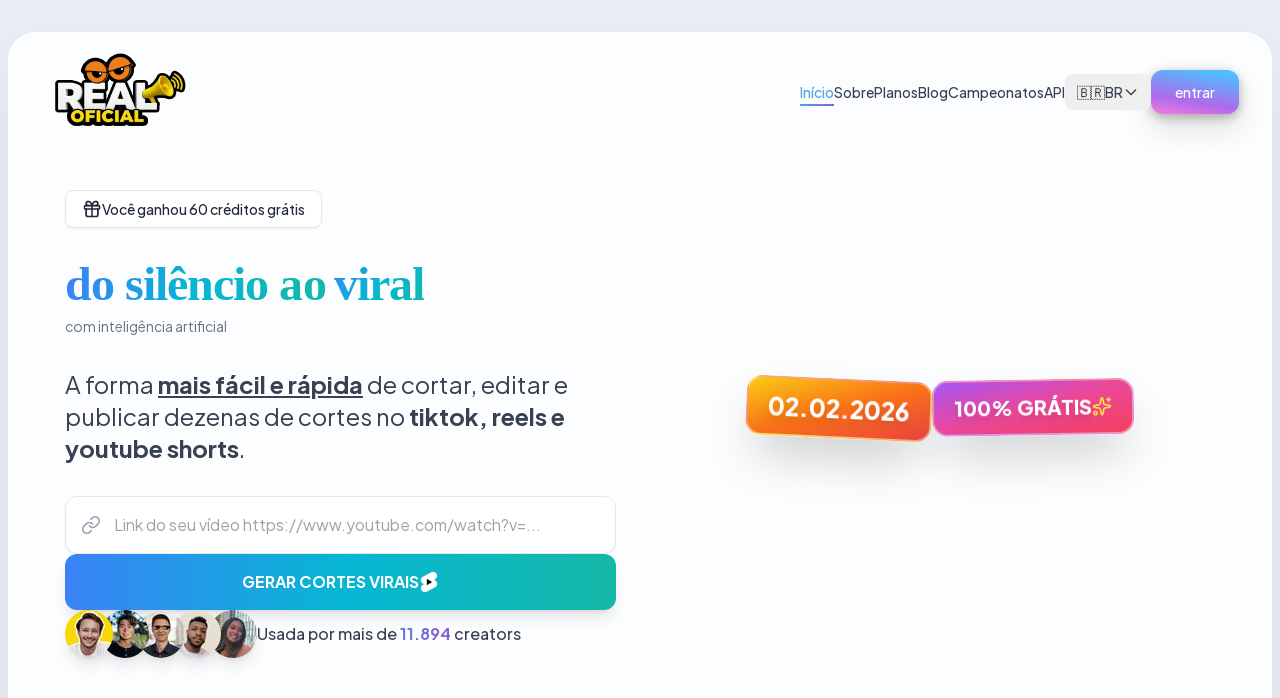

--- FILE ---
content_type: text/html; charset=utf-8
request_url: https://realoficial.com.br/
body_size: 14313
content:
<!DOCTYPE html><html lang="pt-BR"><head><meta charSet="utf-8"/><meta name="viewport" content="width=device-width, initial-scale=1"/><link rel="preload" as="image" imageSrcSet="/_next/image?url=https%3A%2F%2Fcdn.realoficial.com.br%2Fstep3.png%3Fv1&amp;w=1920&amp;q=100 1x, /_next/image?url=https%3A%2F%2Fcdn.realoficial.com.br%2Fstep3.png%3Fv1&amp;w=2048&amp;q=100 2x"/><link rel="preload" as="image" imageSrcSet="/_next/image?url=https%3A%2F%2Fcdn.realoficial.com.br%2Fedicao_massa.png%3Fv3&amp;w=1920&amp;q=100 1x, /_next/image?url=https%3A%2F%2Fcdn.realoficial.com.br%2Fedicao_massa.png%3Fv3&amp;w=2048&amp;q=100 2x"/><link rel="stylesheet" href="/_next/static/css/1cb804ccb5b9c075.css?dpl=dpl_HpA7wwmZE2duXMX4thAAgQMUJgt7" data-precedence="next"/><link rel="stylesheet" href="/_next/static/css/0aa7eb1b019a4c42.css?dpl=dpl_HpA7wwmZE2duXMX4thAAgQMUJgt7" data-precedence="next"/><link rel="preload" as="script" fetchPriority="low" href="/_next/static/chunks/webpack-3ca798444dcc1c72.js?dpl=dpl_HpA7wwmZE2duXMX4thAAgQMUJgt7"/><script src="/_next/static/chunks/4bd1b696-f785427dddbba9fb.js?dpl=dpl_HpA7wwmZE2duXMX4thAAgQMUJgt7" async=""></script><script src="/_next/static/chunks/1255-df2c09c1865c1a8c.js?dpl=dpl_HpA7wwmZE2duXMX4thAAgQMUJgt7" async=""></script><script src="/_next/static/chunks/main-app-5eb0d9c55a395822.js?dpl=dpl_HpA7wwmZE2duXMX4thAAgQMUJgt7" async=""></script><script src="/_next/static/chunks/66ec4792-9bbe98384b2e8747.js?dpl=dpl_HpA7wwmZE2duXMX4thAAgQMUJgt7" async=""></script><script src="/_next/static/chunks/e34aaff9-8f5ef3bef3b1c771.js?dpl=dpl_HpA7wwmZE2duXMX4thAAgQMUJgt7" async=""></script><script src="/_next/static/chunks/5239-b66d2cfd8e0b4517.js?dpl=dpl_HpA7wwmZE2duXMX4thAAgQMUJgt7" async=""></script><script src="/_next/static/chunks/7858-6fa183ac5ba7d4b6.js?dpl=dpl_HpA7wwmZE2duXMX4thAAgQMUJgt7" async=""></script><script src="/_next/static/chunks/2619-38012e79151e370a.js?dpl=dpl_HpA7wwmZE2duXMX4thAAgQMUJgt7" async=""></script><script src="/_next/static/chunks/2621-49e202a841c7e761.js?dpl=dpl_HpA7wwmZE2duXMX4thAAgQMUJgt7" async=""></script><script src="/_next/static/chunks/8832-8741b14562e58af0.js?dpl=dpl_HpA7wwmZE2duXMX4thAAgQMUJgt7" async=""></script><script src="/_next/static/chunks/6578-1b4a4d0ee400efc8.js?dpl=dpl_HpA7wwmZE2duXMX4thAAgQMUJgt7" async=""></script><script src="/_next/static/chunks/2255-67386da7a0e44f43.js?dpl=dpl_HpA7wwmZE2duXMX4thAAgQMUJgt7" async=""></script><script src="/_next/static/chunks/4448-f2678c84dac13b4d.js?dpl=dpl_HpA7wwmZE2duXMX4thAAgQMUJgt7" async=""></script><script src="/_next/static/chunks/app/page-ffd4d6390138130b.js?dpl=dpl_HpA7wwmZE2duXMX4thAAgQMUJgt7" async=""></script><script src="/_next/static/chunks/9da6db1e-94a3c8d6c30bdf20.js?dpl=dpl_HpA7wwmZE2duXMX4thAAgQMUJgt7" async=""></script><script src="/_next/static/chunks/6659-967a8ed51a4068b9.js?dpl=dpl_HpA7wwmZE2duXMX4thAAgQMUJgt7" async=""></script><script src="/_next/static/chunks/app/layout-6237c174c3e93d68.js?dpl=dpl_HpA7wwmZE2duXMX4thAAgQMUJgt7" async=""></script><script src="/_next/static/chunks/app/not-found-52f9c6afc498e20b.js?dpl=dpl_HpA7wwmZE2duXMX4thAAgQMUJgt7" async=""></script><link rel="preload" href="https://www.googletagmanager.com/gtag/js?id=G-5SEWD4566M" as="script"/><link rel="preload" href="https://www.googletagmanager.com/gtm.js?id=GTM-P6TPC55M" as="script"/><link rel="preload" href="https://www.googletagmanager.com/gtm.js?id=AW-17457140758" as="script"/><link rel="preload" href="https://script.lemonfy.io" as="script"/><link rel="preload" href="https://datafa.st/js/script.js" as="script"/><meta name="next-size-adjust" content=""/><script src="/_next/static/chunks/polyfills-42372ed130431b0a.js?dpl=dpl_HpA7wwmZE2duXMX4thAAgQMUJgt7" noModule=""></script></head><body class="__className_646807 bg-[#e9edf6] text-[#111316] min-h-screen"><div hidden=""><!--$?--><template id="B:0"></template><!--/$--></div><noscript><img alt="facebook-pixel" loading="lazy" width="1" height="1" decoding="async" data-nimg="1" style="color:transparent;display:none" srcSet="/_next/image?url=https%3A%2F%2Fwww.facebook.com%2Ftr%3Fid%3D779297688384053%26ev%3DPageView%26noscript%3D1&amp;w=16&amp;q=75 1x" src="/_next/image?url=https%3A%2F%2Fwww.facebook.com%2Ftr%3Fid%3D779297688384053%26ev%3DPageView%26noscript%3D1&amp;w=16&amp;q=75"/></noscript><!--$--><!--/$--><main class="min-h-svh bg-[#e9edf6] text-[#111316]"><section class="relative mx-auto max-w-7xl px-2 py-8 z-[1]"><div class="relative overflow-visible rounded-[28px] border border-white/60 bg-white/85 shadow-[0_24px_60px_rgba(0,0,0,0.06)] backdrop-blur z-[1]"><div class="pointer-events-none absolute inset-0 -z-10 overflow-hidden rounded-[28px]"><div class="absolute top-[-140px] left-1/2 h-[520px] w-[900px] -translate-x-1/2 rounded-full blur-[100px]" style="background:radial-gradient(closest-side, rgba(78,190,255,0.35), rgba(174,106,236,0.24) 45%, rgba(233,122,224,0.18) 65%, rgba(255,255,255,0) 80%)"></div></div><div class="relative flex items-center justify-between gap-4 px-5 py-4 md:px-8 z-[9999]"><a class="inline-flex items-center gap-2 hover:opacity-80 transition-opacity" href="/"><div><img alt="Real Oficial Logo" loading="lazy" width="150" height="85" decoding="async" data-nimg="1" style="color:transparent;width:150px;height:85px" src="https://cdn.realoficial.com.br/logo_v2.png"/></div></a><div class="hidden md:flex items-center gap-6"><a class="text-sm font-medium transition-colors duration-200 relative text-[#4EA4DD]" href="/">Início<span class="absolute -bottom-1 left-0 w-full h-0.5 bg-gradient-to-r from-[#4EA4DD] to-[#8B5FD7]"></span></a><a class="text-sm font-medium transition-colors duration-200 relative text-gray-700 hover:text-[#4EA4DD]" href="/sobre">Sobre</a><a class="text-sm font-medium transition-colors duration-200 relative text-gray-700 hover:text-[#4EA4DD]" href="/planos">Planos</a><a class="text-sm font-medium transition-colors duration-200 relative text-gray-700 hover:text-[#4EA4DD]" href="/blog">Blog</a><a class="text-sm font-medium transition-colors duration-200 relative text-gray-700 hover:text-[#4EA4DD]" href="/corelab.html">Campeonatos</a><a target="_blank" rel="noopener noreferrer" class="text-sm font-medium transition-colors duration-200 relative text-gray-700 hover:text-[#4EA4DD]" href="https://docs.realoficial.com.br/">API</a><div class="relative"><button class="flex items-center gap-2 px-3 py-2 rounded-lg transition-colors duration-200 hover:bg-gray-100"><span class="text-sm">🇧🇷</span><span class="text-sm font-medium text-gray-700">BR</span><svg class="w-4 h-4 transform transition-transform duration-200  text-gray-700" fill="none" stroke="currentColor" viewBox="0 0 24 24"><path stroke-linecap="round" stroke-linejoin="round" stroke-width="2" d="M19 9l-7 7-7-7"></path></svg></button></div><a href="https://app.realoficial.com.br"><button class="inline-flex items-center justify-center whitespace-nowrap text-sm font-medium transition-colors focus-visible:outline-none focus-visible:ring-2 focus-visible:ring-offset-2 disabled:pointer-events-none disabled:opacity-50 bg-[linear-gradient(190deg,#4EBEFF_10.86%,#AE6AEC_67.11%,#E97AE0_96.05%)] text-white shadow-[0_14px_30px_0_#00000020,0_3px_12px_0_#00000046] hover:brightness-105 h-11 px-6 rounded-xl">entrar</button></a></div><div class="md:hidden flex items-center gap-3"><div class="relative"><button class="flex items-center gap-2 px-3 py-2 rounded-lg transition-colors duration-200 hover:bg-gray-100"><span class="text-sm">🇧🇷</span><span class="text-sm font-medium text-gray-700">BR</span><svg class="w-4 h-4 transform transition-transform duration-200  text-gray-700" fill="none" stroke="currentColor" viewBox="0 0 24 24"><path stroke-linecap="round" stroke-linejoin="round" stroke-width="2" d="M19 9l-7 7-7-7"></path></svg></button></div><button class="p-2 rounded-lg hover:bg-gray-100 transition-colors relative"><svg class="w-6 h-6" fill="none" viewBox="0 0 24 24"><defs><linearGradient id="hamburger-gradient" x1="0%" y1="0%" x2="100%" y2="0%"><stop offset="0%" stop-color="#4EA4DD"></stop><stop offset="100%" stop-color="#8B5FD7"></stop></linearGradient></defs><path stroke-linecap="round" stroke-linejoin="round" stroke-width="2" stroke="url(#hamburger-gradient)" d="M4 6h16M4 12h16M4 18h16"></path></svg></button></div></div><div id="hero" class="px-4 pt-6 pb-8 sm:px-6 md:px-14 md:pt-10"><div class="mx-auto max-w-7xl"><div class="grid grid-cols-1 lg:grid-cols-2 gap-8 lg:gap-12 items-center mb-12"><div class="space-y-8" style="opacity:0;transform:translateX(-30px)"><a href="https://app.realoficial.com.br" class="flex items-center gap-2 justify-center lg:justify-start cursor-pointer hover:opacity-80 transition-opacity" style="opacity:0;transform:translateY(10px)"><div class="flex items-center gap-2 px-4 py-2 bg-white border border-gray-200 rounded-lg shadow-sm"><svg xmlns="http://www.w3.org/2000/svg" width="24" height="24" viewBox="0 0 24 24" fill="none" stroke="currentColor" stroke-width="2" stroke-linecap="round" stroke-linejoin="round" class="lucide lucide-gift w-5 h-5 text-gray-800" aria-hidden="true"><rect x="3" y="8" width="18" height="4" rx="1"></rect><path d="M12 8v13"></path><path d="M19 12v7a2 2 0 0 1-2 2H7a2 2 0 0 1-2-2v-7"></path><path d="M7.5 8a2.5 2.5 0 0 1 0-5A4.8 8 0 0 1 12 8a4.8 8 0 0 1 4.5-5 2.5 2.5 0 0 1 0 5"></path></svg><p class="text-sm text-gray-800 font-medium">Você ganhou 60 créditos grátis</p></div></a><div class="space-y-2"><h1 class="font-forma text-2xl sm:text-3xl lg:text-4xl xl:text-5xl font-extrabold leading-tight text-center lg:text-left" style="opacity:0;transform:translateY(20px)"><span class="bg-gradient-to-r from-blue-500 via-cyan-500 to-teal-500 bg-clip-text text-transparent">do silêncio ao</span><span class="relative inline-block ml-2" style="background:linear-gradient(135deg, #3b82f6 0%, #06b6d4 50%, #14b8a6 100%);-webkit-background-clip:text;-webkit-text-fill-color:transparent;background-clip:text">viral<span class="absolute -inset-2 bg-gradient-to-r from-blue-500/20 via-cyan-500/20 to-teal-500/20 blur-2xl -z-10 pointer-events-none" style="opacity:0;transform:scale(0)"></span></span></h1><p class="text-xs sm:text-sm text-gray-500 text-center lg:text-left mt-1" style="opacity:0">com inteligência artificial</p></div><p class="text-lg sm:text-xl lg:text-2xl text-gray-700 font-normal text-center lg:text-left max-w-xl mx-auto lg:mx-0" style="opacity:0;transform:translateY(20px)">A forma<!-- --> <span class="font-bold underline">mais fácil e rápida</span> <!-- -->de cortar, editar e publicar dezenas de cortes no<!-- --> <span class="font-bold italic">tiktok, reels e youtube shorts</span>.</p><div class="flex flex-col gap-4 justify-center lg:justify-start items-center lg:items-start w-full max-w-xl mx-auto lg:mx-0" style="opacity:0;transform:translateY(20px)"><div class="relative w-full" style="opacity:0;transform:translateY(10px)"><div class="relative flex items-center"><svg xmlns="http://www.w3.org/2000/svg" width="24" height="24" viewBox="0 0 24 24" fill="none" stroke="currentColor" stroke-width="2" stroke-linecap="round" stroke-linejoin="round" class="lucide lucide-link absolute left-4 w-5 h-5 text-gray-400 z-10" aria-hidden="true"><path d="M10 13a5 5 0 0 0 7.54.54l3-3a5 5 0 0 0-7.07-7.07l-1.72 1.71"></path><path d="M14 11a5 5 0 0 0-7.54-.54l-3 3a5 5 0 0 0 7.07 7.07l1.71-1.71"></path></svg><input type="text" placeholder="Link do seu vídeo https://www.youtube.com/watch?v=..." class="w-full pl-12 pr-4 py-4 text-base bg-white border rounded-xl focus:outline-none focus:ring-2 focus:border-transparent shadow-sm transition-colors border-gray-200 focus:ring-[#4EA4DD]" value=""/></div></div><a href="https://app.realoficial.com.br/criar-projeto?type=viral" class="relative w-full px-8 py-4 text-base font-bold uppercase bg-gradient-to-r from-blue-500 via-cyan-500 to-teal-500 hover:opacity-95 transition-all rounded-xl text-white shadow-lg hover:shadow-xl flex items-center justify-center gap-3 overflow-hidden cursor-pointer" tabindex="0" style="opacity:0;transform:translateY(10px)"><span class="relative z-10">GERAR CORTES VIRAIS</span><img alt="YouTube Shorts" loading="lazy" width="20" height="20" decoding="async" data-nimg="1" class="relative z-10 w-5 h-5" style="color:transparent" src="https://cdn.realoficial.com.br/yt-shorts.svg?v1"/></a><div class="flex items-center gap-3 flex-wrap justify-center lg:justify-start" style="opacity:0;transform:translateY(10px)"><div class="flex items-center -space-x-3"><div class="relative w-10 h-10 md:w-12 md:h-12 rounded-full border-3 border-white overflow-hidden shadow-lg hover:scale-110 transition-transform cursor-pointer" style="z-index:5;opacity:0;transform:scale(0)"><img alt="Testimonial 1" loading="lazy" width="48" height="48" decoding="async" data-nimg="1" class="w-full h-full object-cover" style="color:transparent" src="https://cdn.realoficial.com.br/testimonial1.webp"/></div><div class="relative w-10 h-10 md:w-12 md:h-12 rounded-full border-3 border-white overflow-hidden shadow-lg hover:scale-110 transition-transform cursor-pointer" style="z-index:4;opacity:0;transform:scale(0)"><img alt="Testimonial 2" loading="lazy" width="48" height="48" decoding="async" data-nimg="1" class="w-full h-full object-cover" style="color:transparent" src="https://cdn.realoficial.com.br/testimonial2.webp"/></div><div class="relative w-10 h-10 md:w-12 md:h-12 rounded-full border-3 border-white overflow-hidden shadow-lg hover:scale-110 transition-transform cursor-pointer" style="z-index:3;opacity:0;transform:scale(0)"><img alt="Testimonial 3" loading="lazy" width="48" height="48" decoding="async" data-nimg="1" class="w-full h-full object-cover" style="color:transparent" src="https://cdn.realoficial.com.br/testimonial3.webp"/></div><div class="relative w-10 h-10 md:w-12 md:h-12 rounded-full border-3 border-white overflow-hidden shadow-lg hover:scale-110 transition-transform cursor-pointer" style="z-index:2;opacity:0;transform:scale(0)"><img alt="Testimonial 4" loading="lazy" width="48" height="48" decoding="async" data-nimg="1" class="w-full h-full object-cover" style="color:transparent" src="https://cdn.realoficial.com.br/testimonial4.webp"/></div><div class="relative w-10 h-10 md:w-12 md:h-12 rounded-full border-3 border-white overflow-hidden shadow-lg hover:scale-110 transition-transform cursor-pointer" style="z-index:1;opacity:0;transform:scale(0)"><img alt="Testimonial 5" loading="lazy" width="48" height="48" decoding="async" data-nimg="1" class="w-full h-full object-cover" style="color:transparent" src="https://cdn.realoficial.com.br/testimonial5.webp"/></div></div><p class="text-sm md:text-base text-gray-700 font-medium">Usada por mais de<!-- --> <span class="font-bold bg-gradient-to-r from-[#6B7FDE] to-[#8B5FD7] bg-clip-text text-transparent">11.894</span> <!-- -->creators</p></div></div></div><div class="relative" style="opacity:0;transform:translateX(30px)"><div class="flex justify-center gap-4 mb-4"><div style="transform:translateY(30px) scale(0) rotate(-20deg)"><div><div class="relative"><div class="bg-gradient-to-br from-yellow-400 via-orange-500 to-red-500 rounded-2xl px-5 py-3 shadow-2xl border-2 border-white/40"><span class="text-white font-black text-xl md:text-2xl drop-shadow-lg">02.02.2026</span></div><div class="absolute inset-0 bg-gradient-to-br from-yellow-400 via-orange-500 to-red-500 rounded-2xl blur-xl opacity-40 -z-10"></div></div></div></div><div style="transform:translateY(30px) scale(0) rotate(20deg)"><div><div class="relative"><div class="bg-gradient-to-br from-purple-500 via-pink-500 to-rose-500 rounded-2xl px-5 py-3 shadow-2xl border-2 border-white/40"><div class="flex items-center gap-2"><span class="text-white font-black text-sm md:text-xl drop-shadow-lg whitespace-nowrap">100% GRÁTIS</span><svg xmlns="http://www.w3.org/2000/svg" width="24" height="24" viewBox="0 0 24 24" fill="none" stroke="currentColor" stroke-width="2" stroke-linecap="round" stroke-linejoin="round" class="lucide lucide-sparkles w-5 h-5 text-yellow-300" aria-hidden="true"><path d="M11.017 2.814a1 1 0 0 1 1.966 0l1.051 5.558a2 2 0 0 0 1.594 1.594l5.558 1.051a1 1 0 0 1 0 1.966l-5.558 1.051a2 2 0 0 0-1.594 1.594l-1.051 5.558a1 1 0 0 1-1.966 0l-1.051-5.558a2 2 0 0 0-1.594-1.594l-5.558-1.051a1 1 0 0 1 0-1.966l5.558-1.051a2 2 0 0 0 1.594-1.594z"></path><path d="M20 2v4"></path><path d="M22 4h-4"></path><circle cx="4" cy="20" r="2"></circle></svg></div></div><div class="absolute inset-0 bg-gradient-to-br from-purple-500 via-pink-500 to-rose-500 rounded-2xl blur-xl opacity-40 -z-10"></div></div></div></div></div><div class="relative aspect-video rounded-2xl overflow-hidden shadow-2xl"><video class="absolute inset-0 h-full w-full object-cover" src="https://cdn.realoficial.com.br/hero_home_v4.mp4?v2" autoPlay="" muted="" loop="" playsInline="" style="border:0"></video></div></div></div></div></div></div></section><section class="mx-auto mt-16 max-w-7xl px-4 pb-12 sm:px-6 md:pb-20"><div class="text-center"><h2 class="font-forma text-4xl font-bold tracking-tight text-[#111316] md:text-5xl">Conheça o poder da<!-- --> <span class="relative inline-block align-baseline">nossa tecnologia</span></h2><p class="mx-auto mt-3 max-w-2xl text-base text-zinc-600 md:text-lg">Somos especialistas em videos virais, verticais e sensacionais</p></div><div class="mt-12 grid gap-8 sm:grid-cols-2 lg:grid-cols-3"><div class="group relative"><div class="relative overflow-hidden rounded-[28px] bg-gradient-to-br from-[#4EA4DD] via-[#6B7FDE] to-[#8B5FD7] p-5 shadow-[0_12px_40px_rgba(75,85,190,0.25)] transition-all hover:shadow-[0_20px_60px_rgba(75,85,190,0.35)]"><div class="absolute top-5 left-5 z-10 rounded-lg bg-white/95 px-3 py-1.5 text-xs font-semibold text-[#111316] shadow-lg backdrop-blur-sm">Envie</div><div class="relative mt-2 overflow-hidden rounded-2xl"><div class="relative aspect-[16/10] w-full"><img alt="Envie seu vídeo" loading="lazy" decoding="async" data-nimg="fill" class="object-cover" style="position:absolute;height:100%;width:100%;left:0;top:0;right:0;bottom:0;object-fit:contain;color:transparent" sizes="(max-width: 768px) 100vw, (max-width: 1200px) 50vw, 33vw" srcSet="/_next/image?url=https%3A%2F%2Fcdn.realoficial.com.br%2Fstep1.png%3Fv%3D3&amp;w=256&amp;q=75 256w, /_next/image?url=https%3A%2F%2Fcdn.realoficial.com.br%2Fstep1.png%3Fv%3D3&amp;w=384&amp;q=75 384w, /_next/image?url=https%3A%2F%2Fcdn.realoficial.com.br%2Fstep1.png%3Fv%3D3&amp;w=640&amp;q=75 640w, /_next/image?url=https%3A%2F%2Fcdn.realoficial.com.br%2Fstep1.png%3Fv%3D3&amp;w=750&amp;q=75 750w, /_next/image?url=https%3A%2F%2Fcdn.realoficial.com.br%2Fstep1.png%3Fv%3D3&amp;w=828&amp;q=75 828w, /_next/image?url=https%3A%2F%2Fcdn.realoficial.com.br%2Fstep1.png%3Fv%3D3&amp;w=1080&amp;q=75 1080w, /_next/image?url=https%3A%2F%2Fcdn.realoficial.com.br%2Fstep1.png%3Fv%3D3&amp;w=1200&amp;q=75 1200w, /_next/image?url=https%3A%2F%2Fcdn.realoficial.com.br%2Fstep1.png%3Fv%3D3&amp;w=1920&amp;q=75 1920w, /_next/image?url=https%3A%2F%2Fcdn.realoficial.com.br%2Fstep1.png%3Fv%3D3&amp;w=2048&amp;q=75 2048w" src="/_next/image?url=https%3A%2F%2Fcdn.realoficial.com.br%2Fstep1.png%3Fv%3D3&amp;w=2048&amp;q=75"/></div></div></div><div class="mt-5 flex items-start gap-3"><div class="grid size-8 shrink-0 place-content-center rounded-full bg-[#111316] text-sm font-bold text-white shadow-md">1</div><div class="flex-1"><h3 class="text-lg font-bold tracking-tight text-[#111316]">Envie seu vídeo</h3><p class="mt-1.5 text-sm leading-relaxed text-zinc-600">Cole o link do seu vídeo (YouTube, MP4 ou Google Drive) e nossa IA fará todo o trabalho pesado. suportamos vídeos de até 40 horas de duração!</p></div></div></div><div class="group relative"><div class="relative overflow-hidden rounded-[28px] bg-gradient-to-br from-[#4EA4DD] via-[#6B7FDE] to-[#8B5FD7] p-5 shadow-[0_12px_40px_rgba(75,85,190,0.25)] transition-all hover:shadow-[0_20px_60px_rgba(75,85,190,0.35)]"><div class="absolute top-5 left-5 z-10 rounded-lg bg-white/95 px-3 py-1.5 text-xs font-semibold text-[#111316] shadow-lg backdrop-blur-sm">Curadoria</div><div class="relative mt-2 overflow-hidden rounded-2xl"><div class="relative aspect-[16/10] w-full"><img alt="Veja os cortes gerados" loading="lazy" decoding="async" data-nimg="fill" class="object-cover" style="position:absolute;height:100%;width:100%;left:0;top:0;right:0;bottom:0;object-fit:contain;color:transparent" sizes="(max-width: 768px) 100vw, (max-width: 1200px) 50vw, 33vw" srcSet="/_next/image?url=https%3A%2F%2Fcdn.realoficial.com.br%2Fstep2.png%3Fv3&amp;w=256&amp;q=75 256w, /_next/image?url=https%3A%2F%2Fcdn.realoficial.com.br%2Fstep2.png%3Fv3&amp;w=384&amp;q=75 384w, /_next/image?url=https%3A%2F%2Fcdn.realoficial.com.br%2Fstep2.png%3Fv3&amp;w=640&amp;q=75 640w, /_next/image?url=https%3A%2F%2Fcdn.realoficial.com.br%2Fstep2.png%3Fv3&amp;w=750&amp;q=75 750w, /_next/image?url=https%3A%2F%2Fcdn.realoficial.com.br%2Fstep2.png%3Fv3&amp;w=828&amp;q=75 828w, /_next/image?url=https%3A%2F%2Fcdn.realoficial.com.br%2Fstep2.png%3Fv3&amp;w=1080&amp;q=75 1080w, /_next/image?url=https%3A%2F%2Fcdn.realoficial.com.br%2Fstep2.png%3Fv3&amp;w=1200&amp;q=75 1200w, /_next/image?url=https%3A%2F%2Fcdn.realoficial.com.br%2Fstep2.png%3Fv3&amp;w=1920&amp;q=75 1920w, /_next/image?url=https%3A%2F%2Fcdn.realoficial.com.br%2Fstep2.png%3Fv3&amp;w=2048&amp;q=75 2048w" src="/_next/image?url=https%3A%2F%2Fcdn.realoficial.com.br%2Fstep2.png%3Fv3&amp;w=2048&amp;q=75"/></div></div></div><div class="mt-5 flex items-start gap-3"><div class="grid size-8 shrink-0 place-content-center rounded-full bg-[#111316] text-sm font-bold text-white shadow-md">2</div><div class="flex-1"><h3 class="text-lg font-bold tracking-tight text-[#111316]">Veja os cortes gerados</h3><p class="mt-1.5 text-sm leading-relaxed text-zinc-600">Nossa inteligência artificial identifica automaticamente os momentos mais impactantes e gera dezenas de cortes.</p></div></div></div><div class="group relative"><div class="relative overflow-hidden rounded-[28px] bg-gradient-to-br from-[#4EA4DD] via-[#6B7FDE] to-[#8B5FD7] p-5 shadow-[0_12px_40px_rgba(75,85,190,0.25)] transition-all hover:shadow-[0_20px_60px_rgba(75,85,190,0.35)]"><div class="absolute top-5 left-5 z-10 rounded-lg bg-white/95 px-3 py-1.5 text-xs font-semibold text-[#111316] shadow-lg backdrop-blur-sm">Edite</div><div class="relative mt-2 overflow-hidden rounded-2xl"><div class="relative aspect-[16/10] w-full"><img alt="Personalize e viralize" loading="lazy" decoding="async" data-nimg="fill" class="object-cover" style="position:absolute;height:100%;width:100%;left:0;top:0;right:0;bottom:0;object-fit:contain;color:transparent" sizes="(max-width: 768px) 100vw, (max-width: 1200px) 50vw, 33vw" srcSet="/_next/image?url=https%3A%2F%2Fcdn.realoficial.com.br%2Fstep3.png%3Fv4&amp;w=256&amp;q=75 256w, /_next/image?url=https%3A%2F%2Fcdn.realoficial.com.br%2Fstep3.png%3Fv4&amp;w=384&amp;q=75 384w, /_next/image?url=https%3A%2F%2Fcdn.realoficial.com.br%2Fstep3.png%3Fv4&amp;w=640&amp;q=75 640w, /_next/image?url=https%3A%2F%2Fcdn.realoficial.com.br%2Fstep3.png%3Fv4&amp;w=750&amp;q=75 750w, /_next/image?url=https%3A%2F%2Fcdn.realoficial.com.br%2Fstep3.png%3Fv4&amp;w=828&amp;q=75 828w, /_next/image?url=https%3A%2F%2Fcdn.realoficial.com.br%2Fstep3.png%3Fv4&amp;w=1080&amp;q=75 1080w, /_next/image?url=https%3A%2F%2Fcdn.realoficial.com.br%2Fstep3.png%3Fv4&amp;w=1200&amp;q=75 1200w, /_next/image?url=https%3A%2F%2Fcdn.realoficial.com.br%2Fstep3.png%3Fv4&amp;w=1920&amp;q=75 1920w, /_next/image?url=https%3A%2F%2Fcdn.realoficial.com.br%2Fstep3.png%3Fv4&amp;w=2048&amp;q=75 2048w" src="/_next/image?url=https%3A%2F%2Fcdn.realoficial.com.br%2Fstep3.png%3Fv4&amp;w=2048&amp;q=75"/></div></div></div><div class="mt-5 flex items-start gap-3"><div class="grid size-8 shrink-0 place-content-center rounded-full bg-[#111316] text-sm font-bold text-white shadow-md">3</div><div class="flex-1"><h3 class="text-lg font-bold tracking-tight text-[#111316]">Personalize e viralize</h3><p class="mt-1.5 text-sm leading-relaxed text-zinc-600">Use nosso editor integrado para ajustes finos, adicione legendas automáticas e exporte diretamente para tiktok, instagram e youtube!</p></div></div></div></div></section><div class="h-auto max-w-7xl relative flex flex-col justify-center px-2 w-full mb-16 mx-auto"><div class="w-full bg-white/85 border border-white/60 shadow-[0_24px_60px_rgba(0,0,0,0.06)] backdrop-blur p-8 lg:p-12 rounded-[28px]"><div class="flex w-full relative justify-center items-center"><div class="w-full flex flex-col justify-center items-center"><div class="w-auto px-2 rounded-full flex justify-center text-sm font-medium bg-[#E8E8E8] gap-2 items-center py-1 mb-2" style="opacity:0;transform:translateY(90px)"><h1>editor integrado</h1></div><div class="text-[#111316] !text-2xl lg:!text-5xl w-full lg:w-[60%] font-semibold !text-center justify-center items-center bg-gradient-to-r from-[#4EA4DD] via-[#6B7FDE] to-[#8B5FD7] bg-clip-text text-transparent w-auto px-2 relative flex  "><h1 class="text-[#494949]  relative" style="transform:translateY(95%)">Edite seus vídeos com nosso editor profissional</h1></div><div class="!text-sm lg:!text-base w-full lg:w-[70%] !mt-5 !text-center justify-center items-center w-auto px-2 relative flex  "><h1 class="text-[#696969]  relative" style="transform:translateY(95%)">Personalize cada detalhe antes de publicar nas redes sociais</h1></div><div class="w-full mt-8"><div class="w-full" style="opacity:0;transform:translateY(90px)"><div class="w-full relative flex justify-center items-center rounded-2xl overflow-hidden border border-white/60 shadow-lg"><div class="animate-pulse"><img alt="Editor integrado" width="1920" height="1080" decoding="async" data-nimg="1" class="duration-700 ease-in-out scale-[1.02] blur-xl grayscale w-full h-auto object-cover" style="color:transparent" srcSet="/_next/image?url=https%3A%2F%2Fcdn.realoficial.com.br%2Fstep3.png%3Fv1&amp;w=1920&amp;q=100 1x, /_next/image?url=https%3A%2F%2Fcdn.realoficial.com.br%2Fstep3.png%3Fv1&amp;w=2048&amp;q=100 2x" src="/_next/image?url=https%3A%2F%2Fcdn.realoficial.com.br%2Fstep3.png%3Fv1&amp;w=2048&amp;q=100"/></div></div></div></div></div></div><div class="w-full mt-8 flex flex-col items-center gap-3"><div class="text-[#111316] !text-xl lg:!text-3xl w-full font-semibold !text-center justify-center items-center bg-gradient-to-r from-[#4EA4DD] via-[#6B7FDE] to-[#8B5FD7] bg-clip-text text-transparent w-auto px-2 relative flex  "><h1 class="text-[#494949]  relative" style="transform:translateY(95%)">Não tem tempo de editar 1 por 1? Edite em massa</h1></div><p class="text-sm lg:text-base text-gray-600 text-center leading-relaxed max-w-3xl">Aplique ajustes e edições em múltiplos vídeos simultaneamente, economizando horas de trabalho manual.</p></div><div class="w-full mt-8"><div class="w-full" style="opacity:0;transform:translateY(90px)"><div class="w-full relative flex justify-center items-center rounded-2xl overflow-hidden border border-white/60 shadow-lg"><div class="animate-pulse"><img alt="Edição em massa" width="1920" height="1080" decoding="async" data-nimg="1" class="duration-700 ease-in-out scale-[1.02] blur-xl grayscale w-full h-auto object-cover" style="color:transparent" srcSet="/_next/image?url=https%3A%2F%2Fcdn.realoficial.com.br%2Fedicao_massa.png%3Fv3&amp;w=1920&amp;q=100 1x, /_next/image?url=https%3A%2F%2Fcdn.realoficial.com.br%2Fedicao_massa.png%3Fv3&amp;w=2048&amp;q=100 2x" src="/_next/image?url=https%3A%2F%2Fcdn.realoficial.com.br%2Fedicao_massa.png%3Fv3&amp;w=2048&amp;q=100"/></div></div></div></div><div class="w-full mt-8 flex flex-col items-center gap-3"><div class="text-[#111316] !text-xl lg:!text-3xl w-full font-semibold !text-center justify-center items-center bg-gradient-to-r from-[#4EA4DD] via-[#6B7FDE] to-[#8B5FD7] bg-clip-text text-transparent w-auto px-2 relative flex  "><h1 class="text-[#494949]  relative" style="transform:translateY(95%)">Ganhe produtividade com o brand kit</h1></div></div><div class="w-full mt-8"><div class="w-full" style="opacity:0;transform:translateY(90px)"><div class="w-full relative flex justify-center items-center rounded-2xl overflow-hidden border border-white/60 shadow-lg"><video class="w-full h-auto object-cover" src="https://cdn.realoficial.com.br/bkit-final.mp4?v2" autoPlay="" loop="" muted="" playsInline=""></video></div></div></div></div></div><div class="w-full max-w-7xl px-2 mb-16 mx-auto"><div class="bg-white/85 border border-white/60 shadow-[0_24px_60px_rgba(0,0,0,0.06)] backdrop-blur rounded-[28px] p-8 lg:p-12"><div class="!text-2xl mb-10 lg:!text-5xl w-full font-semibold !text-center justify-center items-center bg-gradient-to-r from-[#4EA4DD] via-[#6B7FDE] to-[#8B5FD7] bg-clip-text text-transparent w-auto px-2 relative flex  "><h1 class="text-[#494949]  relative" style="transform:translateY(95%)">Quanto custa?</h1></div><div class="h-auto max-w-[1500px] relative flex flex-col justify-center px-3 md:px-5 w-full mb-8 md:mb-16"><div class="grid lg:grid-cols-3 grid-cols-1 gap-3 md:gap-5 w-full py-2 md:py-4 relative justify-center"><div class="w-full relative p-5 md:p-10 flex flex-col rounded-xl border shadow-lg bg-white/85 border-white/60 text-gray-900" style="opacity:0;transform:translateY(90px)"><div class="flex flex-col items-center text-center w-full"><h1 class="text-lg md:text-xl font-semibold text-gray-900">Lite</h1><div class="relative w-full"><div class="py-3 md:py-5 flex flex-col items-center"><div class="text-sm md:text-lg text-gray-500 line-through mb-0.5 md:mb-1">R$42,71</div><h1 class="text-2xl md:text-3xl font-semibold bg-gradient-to-r from-[#4EA4DD] via-[#6B7FDE] to-[#8B5FD7] bg-clip-text text-transparent">R$29,90<!-- --> <span class="!text-lg md:!text-2xl">/ mês</span></h1><div class="mt-2 md:mt-3 relative scale-90 md:scale-100"><div class="absolute inset-0 rounded-full bg-gradient-to-r from-red-400 via-orange-500 to-pink-500 opacity-50" style="filter:blur(8px);animation:pulse 2s ease-in-out infinite"></div><div class="relative bg-gradient-to-br from-red-500 via-orange-500 to-pink-500 rounded-full shadow-2xl overflow-hidden border-2 border-white/30 backdrop-blur-sm px-4 py-2"><div class="absolute inset-0 bg-gradient-to-r from-transparent via-white/30 to-transparent" style="animation:shine 3s linear infinite"></div><div class="relative flex items-center gap-1"><span class="text-lg font-black leading-none" style="text-shadow:0 0 15px rgba(255,255,255,0.8), 0 0 30px rgba(255,255,255,0.5);background:linear-gradient(180deg, #fff 0%, #ffeb3b 100%);-webkit-background-clip:text;-webkit-text-fill-color:transparent;background-clip:text">🔥 <!-- -->30<!-- -->%</span><span class="text-white font-black text-xs uppercase tracking-[0.15em]">OFF</span></div></div></div></div></div></div><div class="w-full flex-shrink-0"><div class="w-full py-1.5 md:py-2 flex items-center gap-1.5 md:gap-2 "><svg stroke="currentColor" fill="currentColor" stroke-width="0" viewBox="0 0 24 24" class="flex-shrink-0 md:w-6 md:h-6 text-[#4EA4DD]" height="20" width="20" xmlns="http://www.w3.org/2000/svg"><g id="Circle_Check"><g><path d="M15.81,10.4a.5.5,0,0,0-.71-.71l-3.56,3.56L9.81,11.52a.5.5,0,0,0-.71.71l2.08,2.08a.513.513,0,0,0,.71,0Z"></path><path d="M12,21.934A9.934,9.934,0,1,1,21.933,12,9.945,9.945,0,0,1,12,21.934ZM12,3.067A8.934,8.934,0,1,0,20.933,12,8.944,8.944,0,0,0,12,3.067Z"></path></g></g></svg><span class="text-xs md:text-sm text-left flex items-center gap-1 flex-wrap text-gray-600">180 créditos<div class="relative inline-flex items-center "><div class="relative"><svg stroke="currentColor" fill="currentColor" stroke-width="0" viewBox="0 0 20 20" aria-hidden="true" class="text-[#4EA4DD] cursor-help hover:text-[#6B7FDE] transition-colors flex-shrink-0" height="20" width="20" xmlns="http://www.w3.org/2000/svg"><path fill-rule="evenodd" d="M18 10a8 8 0 11-16 0 8 8 0 0116 0zm-7-4a1 1 0 11-2 0 1 1 0 012 0zM9 9a1 1 0 000 2v3a1 1 0 001 1h1a1 1 0 100-2v-3a1 1 0 00-1-1H9z" clip-rule="evenodd"></path></svg></div></div></span></div><div class="w-full py-1.5 md:py-2 flex items-center gap-1.5 md:gap-2 bg-gradient-to-r from-yellow-50/50 to-orange-50/50 rounded-lg px-1.5 md:px-2 py-2 md:py-2.5 -mx-1.5 md:-mx-2 border border-yellow-200/30"><svg stroke="currentColor" fill="currentColor" stroke-width="0" viewBox="0 0 24 24" class="flex-shrink-0 md:w-6 md:h-6 text-[#F59E0B]" height="20" width="20" xmlns="http://www.w3.org/2000/svg"><g id="Circle_Check"><g><path d="M15.81,10.4a.5.5,0,0,0-.71-.71l-3.56,3.56L9.81,11.52a.5.5,0,0,0-.71.71l2.08,2.08a.513.513,0,0,0,.71,0Z"></path><path d="M12,21.934A9.934,9.934,0,1,1,21.933,12,9.945,9.945,0,0,1,12,21.934ZM12,3.067A8.934,8.934,0,1,0,20.933,12,8.944,8.944,0,0,0,12,3.067Z"></path></g></g></svg><span class="text-xs md:text-sm text-left flex items-center gap-1 flex-wrap font-semibold bg-gradient-to-r from-[#F59E0B] to-[#EF4444] bg-clip-text text-transparent">roleta diária<div class="relative inline-flex items-center "><div class="relative"><svg stroke="currentColor" fill="currentColor" stroke-width="0" viewBox="0 0 20 20" aria-hidden="true" class="text-[#4EA4DD] cursor-help hover:text-[#6B7FDE] transition-colors flex-shrink-0" height="20" width="20" xmlns="http://www.w3.org/2000/svg"><path fill-rule="evenodd" d="M18 10a8 8 0 11-16 0 8 8 0 0116 0zm-7-4a1 1 0 11-2 0 1 1 0 012 0zM9 9a1 1 0 000 2v3a1 1 0 001 1h1a1 1 0 100-2v-3a1 1 0 00-1-1H9z" clip-rule="evenodd"></path></svg></div></div></span></div><div class="w-full py-1.5 md:py-2 flex items-center gap-1.5 md:gap-2 bg-gradient-to-r from-purple-50/50 to-fuchsia-50/50 rounded-lg px-1.5 md:px-2 py-2 md:py-2.5 -mx-1.5 md:-mx-2 border border-purple-200/30"><svg stroke="currentColor" fill="currentColor" stroke-width="0" viewBox="0 0 24 24" class="flex-shrink-0 md:w-6 md:h-6 text-[#8B5FD7]" height="20" width="20" xmlns="http://www.w3.org/2000/svg"><g id="Circle_Check"><g><path d="M15.81,10.4a.5.5,0,0,0-.71-.71l-3.56,3.56L9.81,11.52a.5.5,0,0,0-.71.71l2.08,2.08a.513.513,0,0,0,.71,0Z"></path><path d="M12,21.934A9.934,9.934,0,1,1,21.933,12,9.945,9.945,0,0,1,12,21.934ZM12,3.067A8.934,8.934,0,1,0,20.933,12,8.944,8.944,0,0,0,12,3.067Z"></path></g></g></svg><span class="text-xs md:text-sm text-left flex items-center gap-1 flex-wrap font-semibold bg-gradient-to-r from-[#8B5FD7] to-[#D946EF] bg-clip-text text-transparent">check-in diário<div class="relative inline-flex items-center "><div class="relative"><svg stroke="currentColor" fill="currentColor" stroke-width="0" viewBox="0 0 20 20" aria-hidden="true" class="text-[#4EA4DD] cursor-help hover:text-[#6B7FDE] transition-colors flex-shrink-0" height="20" width="20" xmlns="http://www.w3.org/2000/svg"><path fill-rule="evenodd" d="M18 10a8 8 0 11-16 0 8 8 0 0116 0zm-7-4a1 1 0 11-2 0 1 1 0 012 0zM9 9a1 1 0 000 2v3a1 1 0 001 1h1a1 1 0 100-2v-3a1 1 0 00-1-1H9z" clip-rule="evenodd"></path></svg></div></div></span></div><div class="w-full py-1.5 md:py-2 flex items-center gap-1.5 md:gap-2 bg-gradient-to-r from-blue-50/50 to-purple-50/50 rounded-lg px-1.5 md:px-2 py-2 md:py-2.5 -mx-1.5 md:-mx-2 border border-blue-200/30"><svg stroke="currentColor" fill="currentColor" stroke-width="0" viewBox="0 0 24 24" class="flex-shrink-0 md:w-6 md:h-6 text-[#6B7FDE]" height="20" width="20" xmlns="http://www.w3.org/2000/svg"><g id="Circle_Check"><g><path d="M15.81,10.4a.5.5,0,0,0-.71-.71l-3.56,3.56L9.81,11.52a.5.5,0,0,0-.71.71l2.08,2.08a.513.513,0,0,0,.71,0Z"></path><path d="M12,21.934A9.934,9.934,0,1,1,21.933,12,9.945,9.945,0,0,1,12,21.934ZM12,3.067A8.934,8.934,0,1,0,20.933,12,8.944,8.944,0,0,0,12,3.067Z"></path></g></g></svg><span class="text-xs md:text-sm text-left flex items-center gap-1 flex-wrap font-semibold bg-gradient-to-r from-[#4EA4DD] to-[#8B5FD7] bg-clip-text text-transparent">editor livre<div class="relative inline-flex items-center "><div class="relative"><svg stroke="currentColor" fill="currentColor" stroke-width="0" viewBox="0 0 20 20" aria-hidden="true" class="text-[#4EA4DD] cursor-help hover:text-[#6B7FDE] transition-colors flex-shrink-0" height="20" width="20" xmlns="http://www.w3.org/2000/svg"><path fill-rule="evenodd" d="M18 10a8 8 0 11-16 0 8 8 0 0116 0zm-7-4a1 1 0 11-2 0 1 1 0 012 0zM9 9a1 1 0 000 2v3a1 1 0 001 1h1a1 1 0 100-2v-3a1 1 0 00-1-1H9z" clip-rule="evenodd"></path></svg></div></div></span></div><div class="w-full py-1.5 md:py-2 flex items-center gap-1.5 md:gap-2 "><svg stroke="currentColor" fill="currentColor" stroke-width="0" viewBox="0 0 24 24" class="flex-shrink-0 md:w-6 md:h-6 text-[#4EA4DD]" height="20" width="20" xmlns="http://www.w3.org/2000/svg"><g id="Circle_Check"><g><path d="M15.81,10.4a.5.5,0,0,0-.71-.71l-3.56,3.56L9.81,11.52a.5.5,0,0,0-.71.71l2.08,2.08a.513.513,0,0,0,.71,0Z"></path><path d="M12,21.934A9.934,9.934,0,1,1,21.933,12,9.945,9.945,0,0,1,12,21.934ZM12,3.067A8.934,8.934,0,1,0,20.933,12,8.944,8.944,0,0,0,12,3.067Z"></path></g></g></svg><span class="text-xs md:text-sm text-left flex items-center gap-1 flex-wrap text-gray-600">exportações ilimitadas em 1080p</span></div><div class="w-full py-1.5 md:py-2 flex items-center gap-1.5 md:gap-2 "><svg stroke="currentColor" fill="currentColor" stroke-width="0" viewBox="0 0 24 24" class="flex-shrink-0 md:w-6 md:h-6 text-[#4EA4DD]" height="20" width="20" xmlns="http://www.w3.org/2000/svg"><g id="Circle_Check"><g><path d="M15.81,10.4a.5.5,0,0,0-.71-.71l-3.56,3.56L9.81,11.52a.5.5,0,0,0-.71.71l2.08,2.08a.513.513,0,0,0,.71,0Z"></path><path d="M12,21.934A9.934,9.934,0,1,1,21.933,12,9.945,9.945,0,0,1,12,21.934ZM12,3.067A8.934,8.934,0,1,0,20.933,12,8.944,8.944,0,0,0,12,3.067Z"></path></g></g></svg><span class="text-xs md:text-sm text-left flex items-center gap-1 flex-wrap text-gray-600">edição em massa</span></div><div class="w-full py-1.5 md:py-2 flex items-center gap-1.5 md:gap-2 "><svg stroke="currentColor" fill="currentColor" stroke-width="0" viewBox="0 0 24 24" class="flex-shrink-0 md:w-6 md:h-6 text-[#4EA4DD]" height="20" width="20" xmlns="http://www.w3.org/2000/svg"><g id="Circle_Check"><g><path d="M15.81,10.4a.5.5,0,0,0-.71-.71l-3.56,3.56L9.81,11.52a.5.5,0,0,0-.71.71l2.08,2.08a.513.513,0,0,0,.71,0Z"></path><path d="M12,21.934A9.934,9.934,0,1,1,21.933,12,9.945,9.945,0,0,1,12,21.934ZM12,3.067A8.934,8.934,0,1,0,20.933,12,8.944,8.944,0,0,0,12,3.067Z"></path></g></g></svg><span class="text-xs md:text-sm text-left flex items-center gap-1 flex-wrap text-gray-600">suporte via WhatsApp</span></div><div class="w-full py-1.5 md:py-2 flex items-center gap-1.5 md:gap-2 "><svg stroke="currentColor" fill="currentColor" stroke-width="0" viewBox="0 0 24 24" class="flex-shrink-0 md:w-6 md:h-6 text-[#4EA4DD]" height="20" width="20" xmlns="http://www.w3.org/2000/svg"><g id="Circle_Check"><g><path d="M15.81,10.4a.5.5,0,0,0-.71-.71l-3.56,3.56L9.81,11.52a.5.5,0,0,0-.71.71l2.08,2.08a.513.513,0,0,0,.71,0Z"></path><path d="M12,21.934A9.934,9.934,0,1,1,21.933,12,9.945,9.945,0,0,1,12,21.934ZM12,3.067A8.934,8.934,0,1,0,20.933,12,8.944,8.944,0,0,0,12,3.067Z"></path></g></g></svg><span class="text-xs md:text-sm text-left flex items-center gap-1 flex-wrap text-gray-600">armazenamento por 30 dias</span></div><div class="w-full py-1.5 md:py-2 flex items-center gap-1.5 md:gap-2 "><svg stroke="currentColor" fill="currentColor" stroke-width="0" viewBox="0 0 24 24" class="flex-shrink-0 md:w-6 md:h-6 text-[#4EA4DD]" height="20" width="20" xmlns="http://www.w3.org/2000/svg"><g id="Circle_Check"><g><path d="M15.81,10.4a.5.5,0,0,0-.71-.71l-3.56,3.56L9.81,11.52a.5.5,0,0,0-.71.71l2.08,2.08a.513.513,0,0,0,.71,0Z"></path><path d="M12,21.934A9.934,9.934,0,1,1,21.933,12,9.945,9.945,0,0,1,12,21.934ZM12,3.067A8.934,8.934,0,1,0,20.933,12,8.944,8.944,0,0,0,12,3.067Z"></path></g></g></svg><span class="text-xs md:text-sm text-left flex items-center gap-1 flex-wrap text-gray-600">censura de palavrão</span></div><div class="w-full py-1.5 md:py-2 flex items-center gap-1.5 md:gap-2 "><svg stroke="currentColor" fill="currentColor" stroke-width="0" viewBox="0 0 24 24" class="flex-shrink-0 md:w-6 md:h-6 text-[#4EA4DD]" height="20" width="20" xmlns="http://www.w3.org/2000/svg"><g id="Circle_Check"><g><path d="M15.81,10.4a.5.5,0,0,0-.71-.71l-3.56,3.56L9.81,11.52a.5.5,0,0,0-.71.71l2.08,2.08a.513.513,0,0,0,.71,0Z"></path><path d="M12,21.934A9.934,9.934,0,1,1,21.933,12,9.945,9.945,0,0,1,12,21.934ZM12,3.067A8.934,8.934,0,1,0,20.933,12,8.944,8.944,0,0,0,12,3.067Z"></path></g></g></svg><span class="text-xs md:text-sm text-left flex items-center gap-1 flex-wrap text-gray-600">brand kit</span></div><div class="w-full py-1.5 md:py-2 flex items-center gap-1.5 md:gap-2 "><svg stroke="currentColor" fill="currentColor" stroke-width="0" viewBox="0 0 24 24" class="flex-shrink-0 md:w-6 md:h-6 text-[#4EA4DD]" height="20" width="20" xmlns="http://www.w3.org/2000/svg"><g id="Circle_Check"><g><path d="M15.81,10.4a.5.5,0,0,0-.71-.71l-3.56,3.56L9.81,11.52a.5.5,0,0,0-.71.71l2.08,2.08a.513.513,0,0,0,.71,0Z"></path><path d="M12,21.934A9.934,9.934,0,1,1,21.933,12,9.945,9.945,0,0,1,12,21.934ZM12,3.067A8.934,8.934,0,1,0,20.933,12,8.944,8.944,0,0,0,12,3.067Z"></path></g></g></svg><span class="text-xs md:text-sm text-left flex items-center gap-1 flex-wrap text-gray-600">narração por IA</span></div><div class="w-full py-1.5 md:py-2 flex items-center gap-1.5 md:gap-2 "><svg stroke="currentColor" fill="currentColor" stroke-width="0" viewBox="0 0 24 24" class="flex-shrink-0 md:w-6 md:h-6 text-[#4EA4DD]" height="20" width="20" xmlns="http://www.w3.org/2000/svg"><g id="Circle_Check"><g><path d="M15.81,10.4a.5.5,0,0,0-.71-.71l-3.56,3.56L9.81,11.52a.5.5,0,0,0-.71.71l2.08,2.08a.513.513,0,0,0,.71,0Z"></path><path d="M12,21.934A9.934,9.934,0,1,1,21.933,12,9.945,9.945,0,0,1,12,21.934ZM12,3.067A8.934,8.934,0,1,0,20.933,12,8.944,8.944,0,0,0,12,3.067Z"></path></g></g></svg><span class="text-xs md:text-sm text-left flex items-center gap-1 flex-wrap text-gray-600">imagens por IA<div class="relative inline-flex items-center "><div class="relative"><svg stroke="currentColor" fill="currentColor" stroke-width="0" viewBox="0 0 20 20" aria-hidden="true" class="text-[#4EA4DD] cursor-help hover:text-[#6B7FDE] transition-colors flex-shrink-0" height="20" width="20" xmlns="http://www.w3.org/2000/svg"><path fill-rule="evenodd" d="M18 10a8 8 0 11-16 0 8 8 0 0116 0zm-7-4a1 1 0 11-2 0 1 1 0 012 0zM9 9a1 1 0 000 2v3a1 1 0 001 1h1a1 1 0 100-2v-3a1 1 0 00-1-1H9z" clip-rule="evenodd"></path></svg></div></div></span></div></div><div class="w-full mt-3 md:mt-4 p-2 md:p-3 bg-gradient-to-br from-yellow-50/80 via-orange-50/60 to-purple-50/80 rounded-lg md:rounded-xl border border-yellow-200/40"><div class="text-[10px] md:text-xs font-semibold text-gray-700 mb-1.5 md:mb-2 text-center">💎 <!-- -->Créditos extras inclusos</div><div class="flex flex-col gap-1 md:gap-1.5"><div class="flex items-center justify-between text-[10px] md:text-xs bg-white/60 rounded-md md:rounded-lg px-2 md:px-2.5 py-1 md:py-1.5"><span class="text-gray-600 flex items-center gap-0.5 md:gap-1"><span class="text-xs md:text-sm">✨</span>Roleta diária</span><span class="font-bold bg-gradient-to-r from-yellow-600 to-orange-600 bg-clip-text text-transparent">+150 a 1.800/mês</span></div><div class="flex items-center justify-between text-[10px] md:text-xs bg-white/60 rounded-md md:rounded-lg px-2 md:px-2.5 py-1 md:py-1.5"><span class="text-gray-600 flex items-center gap-0.5 md:gap-1"><span class="text-xs md:text-sm">🎁</span>Check-in diário</span><span class="font-bold bg-gradient-to-r from-purple-600 to-fuchsia-600 bg-clip-text text-transparent">+120/mês</span></div></div></div><div class="flex-grow"></div><div class="w-full flex-shrink-0 flex justify-center mt-3 md:mt-4"><a href="https://app.realoficial.com.br" target="_self" rel="noopener noreferrer" class="w-full max-w-[200px]"><button class="w-full bg-gradient-to-r from-[#4EA4DD] to-[#8B5FD7] hover:from-[#6B7FDE] hover:to-[#8B5FD7] text-white font-medium py-2.5 md:py-3 px-4 md:px-6 rounded-lg text-sm md:text-base transition-all duration-200 shadow-sm hover:shadow-md" style="cursor:pointer">Começar agora</button></a></div></div><div class="w-full relative p-5 md:p-10 flex flex-col rounded-xl border shadow-lg bg-white/85 border-white/60 text-gray-900" style="opacity:0;transform:translateY(90px)"><div class="absolute -top-2 md:-top-3 left-1/2 transform -translate-x-1/2 z-10"><div class="bg-gradient-to-r from-[#4EA4DD] to-[#8B5FD7] text-white px-2 md:px-3 py-1 md:py-1.5 rounded-full text-[10px] md:text-xs font-medium flex items-center gap-1 md:gap-1.5 shadow-lg"><span>Mais popular</span></div></div><div class="flex flex-col items-center text-center w-full"><h1 class="text-lg md:text-xl font-semibold text-gray-900">Criador</h1><div class="relative w-full"><div class="py-3 md:py-5 flex flex-col items-center"><div class="text-sm md:text-lg text-gray-500 line-through mb-0.5 md:mb-1">R$128,43</div><h1 class="text-2xl md:text-3xl font-semibold bg-gradient-to-r from-[#4EA4DD] via-[#6B7FDE] to-[#8B5FD7] bg-clip-text text-transparent">R$89,90<!-- --> <span class="!text-lg md:!text-2xl">/ mês</span></h1><div class="mt-2 md:mt-3 relative scale-90 md:scale-100"><div class="absolute inset-0 rounded-full bg-gradient-to-r from-red-400 via-orange-500 to-pink-500 opacity-50" style="filter:blur(8px);animation:pulse 2s ease-in-out infinite"></div><div class="relative bg-gradient-to-br from-red-500 via-orange-500 to-pink-500 rounded-full shadow-2xl overflow-hidden border-2 border-white/30 backdrop-blur-sm px-4 py-2"><div class="absolute inset-0 bg-gradient-to-r from-transparent via-white/30 to-transparent" style="animation:shine 3s linear infinite"></div><div class="relative flex items-center gap-1"><span class="text-lg font-black leading-none" style="text-shadow:0 0 15px rgba(255,255,255,0.8), 0 0 30px rgba(255,255,255,0.5);background:linear-gradient(180deg, #fff 0%, #ffeb3b 100%);-webkit-background-clip:text;-webkit-text-fill-color:transparent;background-clip:text">🔥 <!-- -->30<!-- -->%</span><span class="text-white font-black text-xs uppercase tracking-[0.15em]">OFF</span></div></div></div></div></div></div><div class="w-full flex-shrink-0"><div class="w-full py-1.5 md:py-2 flex items-center gap-1.5 md:gap-2 "><svg stroke="currentColor" fill="currentColor" stroke-width="0" viewBox="0 0 24 24" class="flex-shrink-0 md:w-6 md:h-6 text-[#4EA4DD]" height="20" width="20" xmlns="http://www.w3.org/2000/svg"><g id="Circle_Check"><g><path d="M15.81,10.4a.5.5,0,0,0-.71-.71l-3.56,3.56L9.81,11.52a.5.5,0,0,0-.71.71l2.08,2.08a.513.513,0,0,0,.71,0Z"></path><path d="M12,21.934A9.934,9.934,0,1,1,21.933,12,9.945,9.945,0,0,1,12,21.934ZM12,3.067A8.934,8.934,0,1,0,20.933,12,8.944,8.944,0,0,0,12,3.067Z"></path></g></g></svg><span class="text-xs md:text-sm text-left flex items-center gap-1 flex-wrap text-gray-600">420 créditos<div class="relative inline-flex items-center "><div class="relative"><svg stroke="currentColor" fill="currentColor" stroke-width="0" viewBox="0 0 20 20" aria-hidden="true" class="text-[#4EA4DD] cursor-help hover:text-[#6B7FDE] transition-colors flex-shrink-0" height="20" width="20" xmlns="http://www.w3.org/2000/svg"><path fill-rule="evenodd" d="M18 10a8 8 0 11-16 0 8 8 0 0116 0zm-7-4a1 1 0 11-2 0 1 1 0 012 0zM9 9a1 1 0 000 2v3a1 1 0 001 1h1a1 1 0 100-2v-3a1 1 0 00-1-1H9z" clip-rule="evenodd"></path></svg></div></div></span></div><div class="w-full py-1.5 md:py-2 flex items-center gap-1.5 md:gap-2 bg-gradient-to-r from-yellow-50/50 to-orange-50/50 rounded-lg px-1.5 md:px-2 py-2 md:py-2.5 -mx-1.5 md:-mx-2 border border-yellow-200/30"><svg stroke="currentColor" fill="currentColor" stroke-width="0" viewBox="0 0 24 24" class="flex-shrink-0 md:w-6 md:h-6 text-[#F59E0B]" height="20" width="20" xmlns="http://www.w3.org/2000/svg"><g id="Circle_Check"><g><path d="M15.81,10.4a.5.5,0,0,0-.71-.71l-3.56,3.56L9.81,11.52a.5.5,0,0,0-.71.71l2.08,2.08a.513.513,0,0,0,.71,0Z"></path><path d="M12,21.934A9.934,9.934,0,1,1,21.933,12,9.945,9.945,0,0,1,12,21.934ZM12,3.067A8.934,8.934,0,1,0,20.933,12,8.944,8.944,0,0,0,12,3.067Z"></path></g></g></svg><span class="text-xs md:text-sm text-left flex items-center gap-1 flex-wrap font-semibold bg-gradient-to-r from-[#F59E0B] to-[#EF4444] bg-clip-text text-transparent">roleta diária<div class="relative inline-flex items-center "><div class="relative"><svg stroke="currentColor" fill="currentColor" stroke-width="0" viewBox="0 0 20 20" aria-hidden="true" class="text-[#4EA4DD] cursor-help hover:text-[#6B7FDE] transition-colors flex-shrink-0" height="20" width="20" xmlns="http://www.w3.org/2000/svg"><path fill-rule="evenodd" d="M18 10a8 8 0 11-16 0 8 8 0 0116 0zm-7-4a1 1 0 11-2 0 1 1 0 012 0zM9 9a1 1 0 000 2v3a1 1 0 001 1h1a1 1 0 100-2v-3a1 1 0 00-1-1H9z" clip-rule="evenodd"></path></svg></div></div></span></div><div class="w-full py-1.5 md:py-2 flex items-center gap-1.5 md:gap-2 bg-gradient-to-r from-purple-50/50 to-fuchsia-50/50 rounded-lg px-1.5 md:px-2 py-2 md:py-2.5 -mx-1.5 md:-mx-2 border border-purple-200/30"><svg stroke="currentColor" fill="currentColor" stroke-width="0" viewBox="0 0 24 24" class="flex-shrink-0 md:w-6 md:h-6 text-[#8B5FD7]" height="20" width="20" xmlns="http://www.w3.org/2000/svg"><g id="Circle_Check"><g><path d="M15.81,10.4a.5.5,0,0,0-.71-.71l-3.56,3.56L9.81,11.52a.5.5,0,0,0-.71.71l2.08,2.08a.513.513,0,0,0,.71,0Z"></path><path d="M12,21.934A9.934,9.934,0,1,1,21.933,12,9.945,9.945,0,0,1,12,21.934ZM12,3.067A8.934,8.934,0,1,0,20.933,12,8.944,8.944,0,0,0,12,3.067Z"></path></g></g></svg><span class="text-xs md:text-sm text-left flex items-center gap-1 flex-wrap font-semibold bg-gradient-to-r from-[#8B5FD7] to-[#D946EF] bg-clip-text text-transparent">check-in diário<div class="relative inline-flex items-center "><div class="relative"><svg stroke="currentColor" fill="currentColor" stroke-width="0" viewBox="0 0 20 20" aria-hidden="true" class="text-[#4EA4DD] cursor-help hover:text-[#6B7FDE] transition-colors flex-shrink-0" height="20" width="20" xmlns="http://www.w3.org/2000/svg"><path fill-rule="evenodd" d="M18 10a8 8 0 11-16 0 8 8 0 0116 0zm-7-4a1 1 0 11-2 0 1 1 0 012 0zM9 9a1 1 0 000 2v3a1 1 0 001 1h1a1 1 0 100-2v-3a1 1 0 00-1-1H9z" clip-rule="evenodd"></path></svg></div></div></span></div><div class="w-full py-1.5 md:py-2 flex items-center gap-1.5 md:gap-2 bg-gradient-to-r from-blue-50/50 to-purple-50/50 rounded-lg px-1.5 md:px-2 py-2 md:py-2.5 -mx-1.5 md:-mx-2 border border-blue-200/30"><svg stroke="currentColor" fill="currentColor" stroke-width="0" viewBox="0 0 24 24" class="flex-shrink-0 md:w-6 md:h-6 text-[#6B7FDE]" height="20" width="20" xmlns="http://www.w3.org/2000/svg"><g id="Circle_Check"><g><path d="M15.81,10.4a.5.5,0,0,0-.71-.71l-3.56,3.56L9.81,11.52a.5.5,0,0,0-.71.71l2.08,2.08a.513.513,0,0,0,.71,0Z"></path><path d="M12,21.934A9.934,9.934,0,1,1,21.933,12,9.945,9.945,0,0,1,12,21.934ZM12,3.067A8.934,8.934,0,1,0,20.933,12,8.944,8.944,0,0,0,12,3.067Z"></path></g></g></svg><span class="text-xs md:text-sm text-left flex items-center gap-1 flex-wrap font-semibold bg-gradient-to-r from-[#4EA4DD] to-[#8B5FD7] bg-clip-text text-transparent">editor livre<div class="relative inline-flex items-center "><div class="relative"><svg stroke="currentColor" fill="currentColor" stroke-width="0" viewBox="0 0 20 20" aria-hidden="true" class="text-[#4EA4DD] cursor-help hover:text-[#6B7FDE] transition-colors flex-shrink-0" height="20" width="20" xmlns="http://www.w3.org/2000/svg"><path fill-rule="evenodd" d="M18 10a8 8 0 11-16 0 8 8 0 0116 0zm-7-4a1 1 0 11-2 0 1 1 0 012 0zM9 9a1 1 0 000 2v3a1 1 0 001 1h1a1 1 0 100-2v-3a1 1 0 00-1-1H9z" clip-rule="evenodd"></path></svg></div></div></span></div><div class="w-full py-1.5 md:py-2 flex items-center gap-1.5 md:gap-2 "><svg stroke="currentColor" fill="currentColor" stroke-width="0" viewBox="0 0 24 24" class="flex-shrink-0 md:w-6 md:h-6 text-[#4EA4DD]" height="20" width="20" xmlns="http://www.w3.org/2000/svg"><g id="Circle_Check"><g><path d="M15.81,10.4a.5.5,0,0,0-.71-.71l-3.56,3.56L9.81,11.52a.5.5,0,0,0-.71.71l2.08,2.08a.513.513,0,0,0,.71,0Z"></path><path d="M12,21.934A9.934,9.934,0,1,1,21.933,12,9.945,9.945,0,0,1,12,21.934ZM12,3.067A8.934,8.934,0,1,0,20.933,12,8.944,8.944,0,0,0,12,3.067Z"></path></g></g></svg><span class="text-xs md:text-sm text-left flex items-center gap-1 flex-wrap text-gray-600">exportações ilimitadas em 1080p</span></div><div class="w-full py-1.5 md:py-2 flex items-center gap-1.5 md:gap-2 "><svg stroke="currentColor" fill="currentColor" stroke-width="0" viewBox="0 0 24 24" class="flex-shrink-0 md:w-6 md:h-6 text-[#4EA4DD]" height="20" width="20" xmlns="http://www.w3.org/2000/svg"><g id="Circle_Check"><g><path d="M15.81,10.4a.5.5,0,0,0-.71-.71l-3.56,3.56L9.81,11.52a.5.5,0,0,0-.71.71l2.08,2.08a.513.513,0,0,0,.71,0Z"></path><path d="M12,21.934A9.934,9.934,0,1,1,21.933,12,9.945,9.945,0,0,1,12,21.934ZM12,3.067A8.934,8.934,0,1,0,20.933,12,8.944,8.944,0,0,0,12,3.067Z"></path></g></g></svg><span class="text-xs md:text-sm text-left flex items-center gap-1 flex-wrap text-gray-600">3 contas sociais conectadas</span></div><div class="w-full py-1.5 md:py-2 flex items-center gap-1.5 md:gap-2 "><svg stroke="currentColor" fill="currentColor" stroke-width="0" viewBox="0 0 24 24" class="flex-shrink-0 md:w-6 md:h-6 text-[#4EA4DD]" height="20" width="20" xmlns="http://www.w3.org/2000/svg"><g id="Circle_Check"><g><path d="M15.81,10.4a.5.5,0,0,0-.71-.71l-3.56,3.56L9.81,11.52a.5.5,0,0,0-.71.71l2.08,2.08a.513.513,0,0,0,.71,0Z"></path><path d="M12,21.934A9.934,9.934,0,1,1,21.933,12,9.945,9.945,0,0,1,12,21.934ZM12,3.067A8.934,8.934,0,1,0,20.933,12,8.944,8.944,0,0,0,12,3.067Z"></path></g></g></svg><span class="text-xs md:text-sm text-left flex items-center gap-1 flex-wrap text-gray-600">edição em massa</span></div><div class="w-full py-1.5 md:py-2 flex items-center gap-1.5 md:gap-2 "><svg stroke="currentColor" fill="currentColor" stroke-width="0" viewBox="0 0 24 24" class="flex-shrink-0 md:w-6 md:h-6 text-[#4EA4DD]" height="20" width="20" xmlns="http://www.w3.org/2000/svg"><g id="Circle_Check"><g><path d="M15.81,10.4a.5.5,0,0,0-.71-.71l-3.56,3.56L9.81,11.52a.5.5,0,0,0-.71.71l2.08,2.08a.513.513,0,0,0,.71,0Z"></path><path d="M12,21.934A9.934,9.934,0,1,1,21.933,12,9.945,9.945,0,0,1,12,21.934ZM12,3.067A8.934,8.934,0,1,0,20.933,12,8.944,8.944,0,0,0,12,3.067Z"></path></g></g></svg><span class="text-xs md:text-sm text-left flex items-center gap-1 flex-wrap text-gray-600">vídeos de até 15 minutos</span></div><div class="w-full py-1.5 md:py-2 flex items-center gap-1.5 md:gap-2 "><svg stroke="currentColor" fill="currentColor" stroke-width="0" viewBox="0 0 24 24" class="flex-shrink-0 md:w-6 md:h-6 text-[#4EA4DD]" height="20" width="20" xmlns="http://www.w3.org/2000/svg"><g id="Circle_Check"><g><path d="M15.81,10.4a.5.5,0,0,0-.71-.71l-3.56,3.56L9.81,11.52a.5.5,0,0,0-.71.71l2.08,2.08a.513.513,0,0,0,.71,0Z"></path><path d="M12,21.934A9.934,9.934,0,1,1,21.933,12,9.945,9.945,0,0,1,12,21.934ZM12,3.067A8.934,8.934,0,1,0,20.933,12,8.944,8.944,0,0,0,12,3.067Z"></path></g></g></svg><span class="text-xs md:text-sm text-left flex items-center gap-1 flex-wrap text-gray-600">vídeos horizontais</span></div><div class="w-full py-1.5 md:py-2 flex items-center gap-1.5 md:gap-2 "><svg stroke="currentColor" fill="currentColor" stroke-width="0" viewBox="0 0 24 24" class="flex-shrink-0 md:w-6 md:h-6 text-[#4EA4DD]" height="20" width="20" xmlns="http://www.w3.org/2000/svg"><g id="Circle_Check"><g><path d="M15.81,10.4a.5.5,0,0,0-.71-.71l-3.56,3.56L9.81,11.52a.5.5,0,0,0-.71.71l2.08,2.08a.513.513,0,0,0,.71,0Z"></path><path d="M12,21.934A9.934,9.934,0,1,1,21.933,12,9.945,9.945,0,0,1,12,21.934ZM12,3.067A8.934,8.934,0,1,0,20.933,12,8.944,8.944,0,0,0,12,3.067Z"></path></g></g></svg><span class="text-xs md:text-sm text-left flex items-center gap-1 flex-wrap text-gray-600">customizar janela do vídeo</span></div><div class="w-full py-1.5 md:py-2 flex items-center gap-1.5 md:gap-2 "><svg stroke="currentColor" fill="currentColor" stroke-width="0" viewBox="0 0 24 24" class="flex-shrink-0 md:w-6 md:h-6 text-[#4EA4DD]" height="20" width="20" xmlns="http://www.w3.org/2000/svg"><g id="Circle_Check"><g><path d="M15.81,10.4a.5.5,0,0,0-.71-.71l-3.56,3.56L9.81,11.52a.5.5,0,0,0-.71.71l2.08,2.08a.513.513,0,0,0,.71,0Z"></path><path d="M12,21.934A9.934,9.934,0,1,1,21.933,12,9.945,9.945,0,0,1,12,21.934ZM12,3.067A8.934,8.934,0,1,0,20.933,12,8.944,8.944,0,0,0,12,3.067Z"></path></g></g></svg><span class="text-xs md:text-sm text-left flex items-center gap-1 flex-wrap text-gray-600">suporte via WhatsApp</span></div><div class="w-full py-1.5 md:py-2 flex items-center gap-1.5 md:gap-2 "><svg stroke="currentColor" fill="currentColor" stroke-width="0" viewBox="0 0 24 24" class="flex-shrink-0 md:w-6 md:h-6 text-[#4EA4DD]" height="20" width="20" xmlns="http://www.w3.org/2000/svg"><g id="Circle_Check"><g><path d="M15.81,10.4a.5.5,0,0,0-.71-.71l-3.56,3.56L9.81,11.52a.5.5,0,0,0-.71.71l2.08,2.08a.513.513,0,0,0,.71,0Z"></path><path d="M12,21.934A9.934,9.934,0,1,1,21.933,12,9.945,9.945,0,0,1,12,21.934ZM12,3.067A8.934,8.934,0,1,0,20.933,12,8.944,8.944,0,0,0,12,3.067Z"></path></g></g></svg><span class="text-xs md:text-sm text-left flex items-center gap-1 flex-wrap text-gray-600">armazenamento por 30 dias</span></div><div class="w-full py-1.5 md:py-2 flex items-center gap-1.5 md:gap-2 "><svg stroke="currentColor" fill="currentColor" stroke-width="0" viewBox="0 0 24 24" class="flex-shrink-0 md:w-6 md:h-6 text-[#4EA4DD]" height="20" width="20" xmlns="http://www.w3.org/2000/svg"><g id="Circle_Check"><g><path d="M15.81,10.4a.5.5,0,0,0-.71-.71l-3.56,3.56L9.81,11.52a.5.5,0,0,0-.71.71l2.08,2.08a.513.513,0,0,0,.71,0Z"></path><path d="M12,21.934A9.934,9.934,0,1,1,21.933,12,9.945,9.945,0,0,1,12,21.934ZM12,3.067A8.934,8.934,0,1,0,20.933,12,8.944,8.944,0,0,0,12,3.067Z"></path></g></g></svg><span class="text-xs md:text-sm text-left flex items-center gap-1 flex-wrap text-gray-600">censura de palavrão</span></div><div class="w-full py-1.5 md:py-2 flex items-center gap-1.5 md:gap-2 "><svg stroke="currentColor" fill="currentColor" stroke-width="0" viewBox="0 0 24 24" class="flex-shrink-0 md:w-6 md:h-6 text-[#4EA4DD]" height="20" width="20" xmlns="http://www.w3.org/2000/svg"><g id="Circle_Check"><g><path d="M15.81,10.4a.5.5,0,0,0-.71-.71l-3.56,3.56L9.81,11.52a.5.5,0,0,0-.71.71l2.08,2.08a.513.513,0,0,0,.71,0Z"></path><path d="M12,21.934A9.934,9.934,0,1,1,21.933,12,9.945,9.945,0,0,1,12,21.934ZM12,3.067A8.934,8.934,0,1,0,20.933,12,8.944,8.944,0,0,0,12,3.067Z"></path></g></g></svg><span class="text-xs md:text-sm text-left flex items-center gap-1 flex-wrap text-gray-600">brand kit</span></div><div class="w-full py-1.5 md:py-2 flex items-center gap-1.5 md:gap-2 "><svg stroke="currentColor" fill="currentColor" stroke-width="0" viewBox="0 0 24 24" class="flex-shrink-0 md:w-6 md:h-6 text-[#4EA4DD]" height="20" width="20" xmlns="http://www.w3.org/2000/svg"><g id="Circle_Check"><g><path d="M15.81,10.4a.5.5,0,0,0-.71-.71l-3.56,3.56L9.81,11.52a.5.5,0,0,0-.71.71l2.08,2.08a.513.513,0,0,0,.71,0Z"></path><path d="M12,21.934A9.934,9.934,0,1,1,21.933,12,9.945,9.945,0,0,1,12,21.934ZM12,3.067A8.934,8.934,0,1,0,20.933,12,8.944,8.944,0,0,0,12,3.067Z"></path></g></g></svg><span class="text-xs md:text-sm text-left flex items-center gap-1 flex-wrap text-gray-600">tradução de legenda (em breve)</span></div><div class="w-full py-1.5 md:py-2 flex items-center gap-1.5 md:gap-2 "><svg stroke="currentColor" fill="currentColor" stroke-width="0" viewBox="0 0 24 24" class="flex-shrink-0 md:w-6 md:h-6 text-[#4EA4DD]" height="20" width="20" xmlns="http://www.w3.org/2000/svg"><g id="Circle_Check"><g><path d="M15.81,10.4a.5.5,0,0,0-.71-.71l-3.56,3.56L9.81,11.52a.5.5,0,0,0-.71.71l2.08,2.08a.513.513,0,0,0,.71,0Z"></path><path d="M12,21.934A9.934,9.934,0,1,1,21.933,12,9.945,9.945,0,0,1,12,21.934ZM12,3.067A8.934,8.934,0,1,0,20.933,12,8.944,8.944,0,0,0,12,3.067Z"></path></g></g></svg><span class="text-xs md:text-sm text-left flex items-center gap-1 flex-wrap text-gray-600">narração por IA</span></div><div class="w-full py-1.5 md:py-2 flex items-center gap-1.5 md:gap-2 "><svg stroke="currentColor" fill="currentColor" stroke-width="0" viewBox="0 0 24 24" class="flex-shrink-0 md:w-6 md:h-6 text-[#4EA4DD]" height="20" width="20" xmlns="http://www.w3.org/2000/svg"><g id="Circle_Check"><g><path d="M15.81,10.4a.5.5,0,0,0-.71-.71l-3.56,3.56L9.81,11.52a.5.5,0,0,0-.71.71l2.08,2.08a.513.513,0,0,0,.71,0Z"></path><path d="M12,21.934A9.934,9.934,0,1,1,21.933,12,9.945,9.945,0,0,1,12,21.934ZM12,3.067A8.934,8.934,0,1,0,20.933,12,8.944,8.944,0,0,0,12,3.067Z"></path></g></g></svg><span class="text-xs md:text-sm text-left flex items-center gap-1 flex-wrap text-gray-600">imagens por IA<div class="relative inline-flex items-center "><div class="relative"><svg stroke="currentColor" fill="currentColor" stroke-width="0" viewBox="0 0 20 20" aria-hidden="true" class="text-[#4EA4DD] cursor-help hover:text-[#6B7FDE] transition-colors flex-shrink-0" height="20" width="20" xmlns="http://www.w3.org/2000/svg"><path fill-rule="evenodd" d="M18 10a8 8 0 11-16 0 8 8 0 0116 0zm-7-4a1 1 0 11-2 0 1 1 0 012 0zM9 9a1 1 0 000 2v3a1 1 0 001 1h1a1 1 0 100-2v-3a1 1 0 00-1-1H9z" clip-rule="evenodd"></path></svg></div></div></span></div></div><div class="w-full mt-3 md:mt-4 p-2 md:p-3 bg-gradient-to-br from-yellow-50/80 via-orange-50/60 to-purple-50/80 rounded-lg md:rounded-xl border border-yellow-200/40"><div class="text-[10px] md:text-xs font-semibold text-gray-700 mb-1.5 md:mb-2 text-center">💎 <!-- -->Créditos extras inclusos</div><div class="flex flex-col gap-1 md:gap-1.5"><div class="flex items-center justify-between text-[10px] md:text-xs bg-white/60 rounded-md md:rounded-lg px-2 md:px-2.5 py-1 md:py-1.5"><span class="text-gray-600 flex items-center gap-0.5 md:gap-1"><span class="text-xs md:text-sm">✨</span>Roleta diária</span><span class="font-bold bg-gradient-to-r from-yellow-600 to-orange-600 bg-clip-text text-transparent">+150 a 1.800/mês</span></div><div class="flex items-center justify-between text-[10px] md:text-xs bg-white/60 rounded-md md:rounded-lg px-2 md:px-2.5 py-1 md:py-1.5"><span class="text-gray-600 flex items-center gap-0.5 md:gap-1"><span class="text-xs md:text-sm">🎁</span>Check-in diário</span><span class="font-bold bg-gradient-to-r from-purple-600 to-fuchsia-600 bg-clip-text text-transparent">+120/mês</span></div></div></div><div class="flex-grow"></div><div class="w-full flex-shrink-0 flex justify-center mt-3 md:mt-4"><a href="https://app.realoficial.com.br" target="_self" rel="noopener noreferrer" class="w-full max-w-[200px]"><button class="w-full bg-gradient-to-r from-[#4EA4DD] to-[#8B5FD7] hover:from-[#6B7FDE] hover:to-[#8B5FD7] text-white font-medium py-2.5 md:py-3 px-4 md:px-6 rounded-lg text-sm md:text-base transition-all duration-200 shadow-sm hover:shadow-md" style="cursor:pointer">Começar agora</button></a></div></div><div class="w-full relative p-5 md:p-10 flex flex-col rounded-xl border shadow-lg bg-white/85 border-white/60 text-gray-900" style="opacity:0;transform:translateY(90px)"><div class="flex flex-col items-center text-center w-full"><h1 class="text-lg md:text-xl font-semibold text-gray-900">Viral</h1><div class="relative w-full"><div class="py-3 md:py-5 flex flex-col items-center"><div class="text-sm md:text-lg text-gray-500 line-through mb-0.5 md:mb-1">R$214,14</div><h1 class="text-2xl md:text-3xl font-semibold bg-gradient-to-r from-[#4EA4DD] via-[#6B7FDE] to-[#8B5FD7] bg-clip-text text-transparent">R$149,90<!-- --> <span class="!text-lg md:!text-2xl">/ mês</span></h1><div class="mt-2 md:mt-3 relative scale-90 md:scale-100"><div class="absolute inset-0 rounded-full bg-gradient-to-r from-red-400 via-orange-500 to-pink-500 opacity-50" style="filter:blur(8px);animation:pulse 2s ease-in-out infinite"></div><div class="relative bg-gradient-to-br from-red-500 via-orange-500 to-pink-500 rounded-full shadow-2xl overflow-hidden border-2 border-white/30 backdrop-blur-sm px-4 py-2"><div class="absolute inset-0 bg-gradient-to-r from-transparent via-white/30 to-transparent" style="animation:shine 3s linear infinite"></div><div class="relative flex items-center gap-1"><span class="text-lg font-black leading-none" style="text-shadow:0 0 15px rgba(255,255,255,0.8), 0 0 30px rgba(255,255,255,0.5);background:linear-gradient(180deg, #fff 0%, #ffeb3b 100%);-webkit-background-clip:text;-webkit-text-fill-color:transparent;background-clip:text">🔥 <!-- -->30<!-- -->%</span><span class="text-white font-black text-xs uppercase tracking-[0.15em]">OFF</span></div></div></div></div></div></div><div class="w-full flex-shrink-0"><div class="w-full py-1.5 md:py-2 flex items-center gap-1.5 md:gap-2 "><svg stroke="currentColor" fill="currentColor" stroke-width="0" viewBox="0 0 24 24" class="flex-shrink-0 md:w-6 md:h-6 text-[#4EA4DD]" height="20" width="20" xmlns="http://www.w3.org/2000/svg"><g id="Circle_Check"><g><path d="M15.81,10.4a.5.5,0,0,0-.71-.71l-3.56,3.56L9.81,11.52a.5.5,0,0,0-.71.71l2.08,2.08a.513.513,0,0,0,.71,0Z"></path><path d="M12,21.934A9.934,9.934,0,1,1,21.933,12,9.945,9.945,0,0,1,12,21.934ZM12,3.067A8.934,8.934,0,1,0,20.933,12,8.944,8.944,0,0,0,12,3.067Z"></path></g></g></svg><span class="text-xs md:text-sm text-left flex items-center gap-1 flex-wrap text-gray-600">900 créditos<div class="relative inline-flex items-center "><div class="relative"><svg stroke="currentColor" fill="currentColor" stroke-width="0" viewBox="0 0 20 20" aria-hidden="true" class="text-[#4EA4DD] cursor-help hover:text-[#6B7FDE] transition-colors flex-shrink-0" height="20" width="20" xmlns="http://www.w3.org/2000/svg"><path fill-rule="evenodd" d="M18 10a8 8 0 11-16 0 8 8 0 0116 0zm-7-4a1 1 0 11-2 0 1 1 0 012 0zM9 9a1 1 0 000 2v3a1 1 0 001 1h1a1 1 0 100-2v-3a1 1 0 00-1-1H9z" clip-rule="evenodd"></path></svg></div></div></span></div><div class="w-full py-1.5 md:py-2 flex items-center gap-1.5 md:gap-2 bg-gradient-to-r from-yellow-50/50 to-orange-50/50 rounded-lg px-1.5 md:px-2 py-2 md:py-2.5 -mx-1.5 md:-mx-2 border border-yellow-200/30"><svg stroke="currentColor" fill="currentColor" stroke-width="0" viewBox="0 0 24 24" class="flex-shrink-0 md:w-6 md:h-6 text-[#F59E0B]" height="20" width="20" xmlns="http://www.w3.org/2000/svg"><g id="Circle_Check"><g><path d="M15.81,10.4a.5.5,0,0,0-.71-.71l-3.56,3.56L9.81,11.52a.5.5,0,0,0-.71.71l2.08,2.08a.513.513,0,0,0,.71,0Z"></path><path d="M12,21.934A9.934,9.934,0,1,1,21.933,12,9.945,9.945,0,0,1,12,21.934ZM12,3.067A8.934,8.934,0,1,0,20.933,12,8.944,8.944,0,0,0,12,3.067Z"></path></g></g></svg><span class="text-xs md:text-sm text-left flex items-center gap-1 flex-wrap font-semibold bg-gradient-to-r from-[#F59E0B] to-[#EF4444] bg-clip-text text-transparent">roleta diária<div class="relative inline-flex items-center "><div class="relative"><svg stroke="currentColor" fill="currentColor" stroke-width="0" viewBox="0 0 20 20" aria-hidden="true" class="text-[#4EA4DD] cursor-help hover:text-[#6B7FDE] transition-colors flex-shrink-0" height="20" width="20" xmlns="http://www.w3.org/2000/svg"><path fill-rule="evenodd" d="M18 10a8 8 0 11-16 0 8 8 0 0116 0zm-7-4a1 1 0 11-2 0 1 1 0 012 0zM9 9a1 1 0 000 2v3a1 1 0 001 1h1a1 1 0 100-2v-3a1 1 0 00-1-1H9z" clip-rule="evenodd"></path></svg></div></div></span></div><div class="w-full py-1.5 md:py-2 flex items-center gap-1.5 md:gap-2 bg-gradient-to-r from-purple-50/50 to-fuchsia-50/50 rounded-lg px-1.5 md:px-2 py-2 md:py-2.5 -mx-1.5 md:-mx-2 border border-purple-200/30"><svg stroke="currentColor" fill="currentColor" stroke-width="0" viewBox="0 0 24 24" class="flex-shrink-0 md:w-6 md:h-6 text-[#8B5FD7]" height="20" width="20" xmlns="http://www.w3.org/2000/svg"><g id="Circle_Check"><g><path d="M15.81,10.4a.5.5,0,0,0-.71-.71l-3.56,3.56L9.81,11.52a.5.5,0,0,0-.71.71l2.08,2.08a.513.513,0,0,0,.71,0Z"></path><path d="M12,21.934A9.934,9.934,0,1,1,21.933,12,9.945,9.945,0,0,1,12,21.934ZM12,3.067A8.934,8.934,0,1,0,20.933,12,8.944,8.944,0,0,0,12,3.067Z"></path></g></g></svg><span class="text-xs md:text-sm text-left flex items-center gap-1 flex-wrap font-semibold bg-gradient-to-r from-[#8B5FD7] to-[#D946EF] bg-clip-text text-transparent">check-in diário<div class="relative inline-flex items-center "><div class="relative"><svg stroke="currentColor" fill="currentColor" stroke-width="0" viewBox="0 0 20 20" aria-hidden="true" class="text-[#4EA4DD] cursor-help hover:text-[#6B7FDE] transition-colors flex-shrink-0" height="20" width="20" xmlns="http://www.w3.org/2000/svg"><path fill-rule="evenodd" d="M18 10a8 8 0 11-16 0 8 8 0 0116 0zm-7-4a1 1 0 11-2 0 1 1 0 012 0zM9 9a1 1 0 000 2v3a1 1 0 001 1h1a1 1 0 100-2v-3a1 1 0 00-1-1H9z" clip-rule="evenodd"></path></svg></div></div></span></div><div class="w-full py-1.5 md:py-2 flex items-center gap-1.5 md:gap-2 bg-gradient-to-r from-blue-50/50 to-purple-50/50 rounded-lg px-1.5 md:px-2 py-2 md:py-2.5 -mx-1.5 md:-mx-2 border border-blue-200/30"><svg stroke="currentColor" fill="currentColor" stroke-width="0" viewBox="0 0 24 24" class="flex-shrink-0 md:w-6 md:h-6 text-[#6B7FDE]" height="20" width="20" xmlns="http://www.w3.org/2000/svg"><g id="Circle_Check"><g><path d="M15.81,10.4a.5.5,0,0,0-.71-.71l-3.56,3.56L9.81,11.52a.5.5,0,0,0-.71.71l2.08,2.08a.513.513,0,0,0,.71,0Z"></path><path d="M12,21.934A9.934,9.934,0,1,1,21.933,12,9.945,9.945,0,0,1,12,21.934ZM12,3.067A8.934,8.934,0,1,0,20.933,12,8.944,8.944,0,0,0,12,3.067Z"></path></g></g></svg><span class="text-xs md:text-sm text-left flex items-center gap-1 flex-wrap font-semibold bg-gradient-to-r from-[#4EA4DD] to-[#8B5FD7] bg-clip-text text-transparent">editor livre<div class="relative inline-flex items-center "><div class="relative"><svg stroke="currentColor" fill="currentColor" stroke-width="0" viewBox="0 0 20 20" aria-hidden="true" class="text-[#4EA4DD] cursor-help hover:text-[#6B7FDE] transition-colors flex-shrink-0" height="20" width="20" xmlns="http://www.w3.org/2000/svg"><path fill-rule="evenodd" d="M18 10a8 8 0 11-16 0 8 8 0 0116 0zm-7-4a1 1 0 11-2 0 1 1 0 012 0zM9 9a1 1 0 000 2v3a1 1 0 001 1h1a1 1 0 100-2v-3a1 1 0 00-1-1H9z" clip-rule="evenodd"></path></svg></div></div></span></div><div class="w-full py-1.5 md:py-2 flex items-center gap-1.5 md:gap-2 "><svg stroke="currentColor" fill="currentColor" stroke-width="0" viewBox="0 0 24 24" class="flex-shrink-0 md:w-6 md:h-6 text-[#4EA4DD]" height="20" width="20" xmlns="http://www.w3.org/2000/svg"><g id="Circle_Check"><g><path d="M15.81,10.4a.5.5,0,0,0-.71-.71l-3.56,3.56L9.81,11.52a.5.5,0,0,0-.71.71l2.08,2.08a.513.513,0,0,0,.71,0Z"></path><path d="M12,21.934A9.934,9.934,0,1,1,21.933,12,9.945,9.945,0,0,1,12,21.934ZM12,3.067A8.934,8.934,0,1,0,20.933,12,8.944,8.944,0,0,0,12,3.067Z"></path></g></g></svg><span class="text-xs md:text-sm text-left flex items-center gap-1 flex-wrap text-gray-600">exportações ilimitadas em 1080p</span></div><div class="w-full py-1.5 md:py-2 flex items-center gap-1.5 md:gap-2 "><svg stroke="currentColor" fill="currentColor" stroke-width="0" viewBox="0 0 24 24" class="flex-shrink-0 md:w-6 md:h-6 text-[#4EA4DD]" height="20" width="20" xmlns="http://www.w3.org/2000/svg"><g id="Circle_Check"><g><path d="M15.81,10.4a.5.5,0,0,0-.71-.71l-3.56,3.56L9.81,11.52a.5.5,0,0,0-.71.71l2.08,2.08a.513.513,0,0,0,.71,0Z"></path><path d="M12,21.934A9.934,9.934,0,1,1,21.933,12,9.945,9.945,0,0,1,12,21.934ZM12,3.067A8.934,8.934,0,1,0,20.933,12,8.944,8.944,0,0,0,12,3.067Z"></path></g></g></svg><span class="text-xs md:text-sm text-left flex items-center gap-1 flex-wrap text-gray-600">6 contas sociais conectadas</span></div><div class="w-full py-1.5 md:py-2 flex items-center gap-1.5 md:gap-2 "><svg stroke="currentColor" fill="currentColor" stroke-width="0" viewBox="0 0 24 24" class="flex-shrink-0 md:w-6 md:h-6 text-[#4EA4DD]" height="20" width="20" xmlns="http://www.w3.org/2000/svg"><g id="Circle_Check"><g><path d="M15.81,10.4a.5.5,0,0,0-.71-.71l-3.56,3.56L9.81,11.52a.5.5,0,0,0-.71.71l2.08,2.08a.513.513,0,0,0,.71,0Z"></path><path d="M12,21.934A9.934,9.934,0,1,1,21.933,12,9.945,9.945,0,0,1,12,21.934ZM12,3.067A8.934,8.934,0,1,0,20.933,12,8.944,8.944,0,0,0,12,3.067Z"></path></g></g></svg><span class="text-xs md:text-sm text-left flex items-center gap-1 flex-wrap text-gray-600">edição em massa</span></div><div class="w-full py-1.5 md:py-2 flex items-center gap-1.5 md:gap-2 "><svg stroke="currentColor" fill="currentColor" stroke-width="0" viewBox="0 0 24 24" class="flex-shrink-0 md:w-6 md:h-6 text-[#4EA4DD]" height="20" width="20" xmlns="http://www.w3.org/2000/svg"><g id="Circle_Check"><g><path d="M15.81,10.4a.5.5,0,0,0-.71-.71l-3.56,3.56L9.81,11.52a.5.5,0,0,0-.71.71l2.08,2.08a.513.513,0,0,0,.71,0Z"></path><path d="M12,21.934A9.934,9.934,0,1,1,21.933,12,9.945,9.945,0,0,1,12,21.934ZM12,3.067A8.934,8.934,0,1,0,20.933,12,8.944,8.944,0,0,0,12,3.067Z"></path></g></g></svg><span class="text-xs md:text-sm text-left flex items-center gap-1 flex-wrap text-gray-600">vídeos de até 15 minutos</span></div><div class="w-full py-1.5 md:py-2 flex items-center gap-1.5 md:gap-2 "><svg stroke="currentColor" fill="currentColor" stroke-width="0" viewBox="0 0 24 24" class="flex-shrink-0 md:w-6 md:h-6 text-[#4EA4DD]" height="20" width="20" xmlns="http://www.w3.org/2000/svg"><g id="Circle_Check"><g><path d="M15.81,10.4a.5.5,0,0,0-.71-.71l-3.56,3.56L9.81,11.52a.5.5,0,0,0-.71.71l2.08,2.08a.513.513,0,0,0,.71,0Z"></path><path d="M12,21.934A9.934,9.934,0,1,1,21.933,12,9.945,9.945,0,0,1,12,21.934ZM12,3.067A8.934,8.934,0,1,0,20.933,12,8.944,8.944,0,0,0,12,3.067Z"></path></g></g></svg><span class="text-xs md:text-sm text-left flex items-center gap-1 flex-wrap text-gray-600">vídeos horizontais</span></div><div class="w-full py-1.5 md:py-2 flex items-center gap-1.5 md:gap-2 "><svg stroke="currentColor" fill="currentColor" stroke-width="0" viewBox="0 0 24 24" class="flex-shrink-0 md:w-6 md:h-6 text-[#4EA4DD]" height="20" width="20" xmlns="http://www.w3.org/2000/svg"><g id="Circle_Check"><g><path d="M15.81,10.4a.5.5,0,0,0-.71-.71l-3.56,3.56L9.81,11.52a.5.5,0,0,0-.71.71l2.08,2.08a.513.513,0,0,0,.71,0Z"></path><path d="M12,21.934A9.934,9.934,0,1,1,21.933,12,9.945,9.945,0,0,1,12,21.934ZM12,3.067A8.934,8.934,0,1,0,20.933,12,8.944,8.944,0,0,0,12,3.067Z"></path></g></g></svg><span class="text-xs md:text-sm text-left flex items-center gap-1 flex-wrap text-gray-600">customizar janela do vídeo</span></div><div class="w-full py-1.5 md:py-2 flex items-center gap-1.5 md:gap-2 "><svg stroke="currentColor" fill="currentColor" stroke-width="0" viewBox="0 0 24 24" class="flex-shrink-0 md:w-6 md:h-6 text-[#4EA4DD]" height="20" width="20" xmlns="http://www.w3.org/2000/svg"><g id="Circle_Check"><g><path d="M15.81,10.4a.5.5,0,0,0-.71-.71l-3.56,3.56L9.81,11.52a.5.5,0,0,0-.71.71l2.08,2.08a.513.513,0,0,0,.71,0Z"></path><path d="M12,21.934A9.934,9.934,0,1,1,21.933,12,9.945,9.945,0,0,1,12,21.934ZM12,3.067A8.934,8.934,0,1,0,20.933,12,8.944,8.944,0,0,0,12,3.067Z"></path></g></g></svg><span class="text-xs md:text-sm text-left flex items-center gap-1 flex-wrap text-gray-600">suporte via WhatsApp</span></div><div class="w-full py-1.5 md:py-2 flex items-center gap-1.5 md:gap-2 "><svg stroke="currentColor" fill="currentColor" stroke-width="0" viewBox="0 0 24 24" class="flex-shrink-0 md:w-6 md:h-6 text-[#4EA4DD]" height="20" width="20" xmlns="http://www.w3.org/2000/svg"><g id="Circle_Check"><g><path d="M15.81,10.4a.5.5,0,0,0-.71-.71l-3.56,3.56L9.81,11.52a.5.5,0,0,0-.71.71l2.08,2.08a.513.513,0,0,0,.71,0Z"></path><path d="M12,21.934A9.934,9.934,0,1,1,21.933,12,9.945,9.945,0,0,1,12,21.934ZM12,3.067A8.934,8.934,0,1,0,20.933,12,8.944,8.944,0,0,0,12,3.067Z"></path></g></g></svg><span class="text-xs md:text-sm text-left flex items-center gap-1 flex-wrap text-gray-600">armazenamento por 30 dias</span></div><div class="w-full py-1.5 md:py-2 flex items-center gap-1.5 md:gap-2 "><svg stroke="currentColor" fill="currentColor" stroke-width="0" viewBox="0 0 24 24" class="flex-shrink-0 md:w-6 md:h-6 text-[#4EA4DD]" height="20" width="20" xmlns="http://www.w3.org/2000/svg"><g id="Circle_Check"><g><path d="M15.81,10.4a.5.5,0,0,0-.71-.71l-3.56,3.56L9.81,11.52a.5.5,0,0,0-.71.71l2.08,2.08a.513.513,0,0,0,.71,0Z"></path><path d="M12,21.934A9.934,9.934,0,1,1,21.933,12,9.945,9.945,0,0,1,12,21.934ZM12,3.067A8.934,8.934,0,1,0,20.933,12,8.944,8.944,0,0,0,12,3.067Z"></path></g></g></svg><span class="text-xs md:text-sm text-left flex items-center gap-1 flex-wrap text-gray-600">censura de palavrão</span></div><div class="w-full py-1.5 md:py-2 flex items-center gap-1.5 md:gap-2 "><svg stroke="currentColor" fill="currentColor" stroke-width="0" viewBox="0 0 24 24" class="flex-shrink-0 md:w-6 md:h-6 text-[#4EA4DD]" height="20" width="20" xmlns="http://www.w3.org/2000/svg"><g id="Circle_Check"><g><path d="M15.81,10.4a.5.5,0,0,0-.71-.71l-3.56,3.56L9.81,11.52a.5.5,0,0,0-.71.71l2.08,2.08a.513.513,0,0,0,.71,0Z"></path><path d="M12,21.934A9.934,9.934,0,1,1,21.933,12,9.945,9.945,0,0,1,12,21.934ZM12,3.067A8.934,8.934,0,1,0,20.933,12,8.944,8.944,0,0,0,12,3.067Z"></path></g></g></svg><span class="text-xs md:text-sm text-left flex items-center gap-1 flex-wrap text-gray-600">brand kit</span></div><div class="w-full py-1.5 md:py-2 flex items-center gap-1.5 md:gap-2 "><svg stroke="currentColor" fill="currentColor" stroke-width="0" viewBox="0 0 24 24" class="flex-shrink-0 md:w-6 md:h-6 text-[#4EA4DD]" height="20" width="20" xmlns="http://www.w3.org/2000/svg"><g id="Circle_Check"><g><path d="M15.81,10.4a.5.5,0,0,0-.71-.71l-3.56,3.56L9.81,11.52a.5.5,0,0,0-.71.71l2.08,2.08a.513.513,0,0,0,.71,0Z"></path><path d="M12,21.934A9.934,9.934,0,1,1,21.933,12,9.945,9.945,0,0,1,12,21.934ZM12,3.067A8.934,8.934,0,1,0,20.933,12,8.944,8.944,0,0,0,12,3.067Z"></path></g></g></svg><span class="text-xs md:text-sm text-left flex items-center gap-1 flex-wrap text-gray-600">tradução de legenda (em breve)</span></div><div class="w-full py-1.5 md:py-2 flex items-center gap-1.5 md:gap-2 "><svg stroke="currentColor" fill="currentColor" stroke-width="0" viewBox="0 0 24 24" class="flex-shrink-0 md:w-6 md:h-6 text-[#4EA4DD]" height="20" width="20" xmlns="http://www.w3.org/2000/svg"><g id="Circle_Check"><g><path d="M15.81,10.4a.5.5,0,0,0-.71-.71l-3.56,3.56L9.81,11.52a.5.5,0,0,0-.71.71l2.08,2.08a.513.513,0,0,0,.71,0Z"></path><path d="M12,21.934A9.934,9.934,0,1,1,21.933,12,9.945,9.945,0,0,1,12,21.934ZM12,3.067A8.934,8.934,0,1,0,20.933,12,8.944,8.944,0,0,0,12,3.067Z"></path></g></g></svg><span class="text-xs md:text-sm text-left flex items-center gap-1 flex-wrap text-gray-600">narração por IA</span></div><div class="w-full py-1.5 md:py-2 flex items-center gap-1.5 md:gap-2 "><svg stroke="currentColor" fill="currentColor" stroke-width="0" viewBox="0 0 24 24" class="flex-shrink-0 md:w-6 md:h-6 text-[#4EA4DD]" height="20" width="20" xmlns="http://www.w3.org/2000/svg"><g id="Circle_Check"><g><path d="M15.81,10.4a.5.5,0,0,0-.71-.71l-3.56,3.56L9.81,11.52a.5.5,0,0,0-.71.71l2.08,2.08a.513.513,0,0,0,.71,0Z"></path><path d="M12,21.934A9.934,9.934,0,1,1,21.933,12,9.945,9.945,0,0,1,12,21.934ZM12,3.067A8.934,8.934,0,1,0,20.933,12,8.944,8.944,0,0,0,12,3.067Z"></path></g></g></svg><span class="text-xs md:text-sm text-left flex items-center gap-1 flex-wrap text-gray-600">imagens por IA<div class="relative inline-flex items-center "><div class="relative"><svg stroke="currentColor" fill="currentColor" stroke-width="0" viewBox="0 0 20 20" aria-hidden="true" class="text-[#4EA4DD] cursor-help hover:text-[#6B7FDE] transition-colors flex-shrink-0" height="20" width="20" xmlns="http://www.w3.org/2000/svg"><path fill-rule="evenodd" d="M18 10a8 8 0 11-16 0 8 8 0 0116 0zm-7-4a1 1 0 11-2 0 1 1 0 012 0zM9 9a1 1 0 000 2v3a1 1 0 001 1h1a1 1 0 100-2v-3a1 1 0 00-1-1H9z" clip-rule="evenodd"></path></svg></div></div></span></div></div><div class="w-full mt-3 md:mt-4 p-2 md:p-3 bg-gradient-to-br from-yellow-50/80 via-orange-50/60 to-purple-50/80 rounded-lg md:rounded-xl border border-yellow-200/40"><div class="text-[10px] md:text-xs font-semibold text-gray-700 mb-1.5 md:mb-2 text-center">💎 <!-- -->Créditos extras inclusos</div><div class="flex flex-col gap-1 md:gap-1.5"><div class="flex items-center justify-between text-[10px] md:text-xs bg-white/60 rounded-md md:rounded-lg px-2 md:px-2.5 py-1 md:py-1.5"><span class="text-gray-600 flex items-center gap-0.5 md:gap-1"><span class="text-xs md:text-sm">✨</span>Roleta diária</span><span class="font-bold bg-gradient-to-r from-yellow-600 to-orange-600 bg-clip-text text-transparent">+150 a 1.800/mês</span></div><div class="flex items-center justify-between text-[10px] md:text-xs bg-white/60 rounded-md md:rounded-lg px-2 md:px-2.5 py-1 md:py-1.5"><span class="text-gray-600 flex items-center gap-0.5 md:gap-1"><span class="text-xs md:text-sm">🎁</span>Check-in diário</span><span class="font-bold bg-gradient-to-r from-purple-600 to-fuchsia-600 bg-clip-text text-transparent">+120/mês</span></div></div></div><div class="flex-grow"></div><div class="w-full flex-shrink-0 flex justify-center mt-3 md:mt-4"><a href="https://app.realoficial.com.br" target="_self" rel="noopener noreferrer" class="w-full max-w-[200px]"><button class="w-full bg-gradient-to-r from-[#4EA4DD] to-[#8B5FD7] hover:from-[#6B7FDE] hover:to-[#8B5FD7] text-white font-medium py-2.5 md:py-3 px-4 md:px-6 rounded-lg text-sm md:text-base transition-all duration-200 shadow-sm hover:shadow-md" style="cursor:pointer">Começar agora</button></a></div></div></div><div class="w-full mt-8 md:mt-12"><div class="text-center mb-4 md:mb-6"><h2 class="text-xl md:text-2xl font-semibold text-gray-900 mb-1.5 md:mb-2">Não quer assinar um plano?</h2><p class="text-sm md:text-base text-gray-600">Compre um pacote de crédito!</p></div><div class="grid lg:grid-cols-4 grid-cols-2 gap-2 md:gap-4 w-full max-w-7xl mx-auto"><div class="w-full relative" style="opacity:0;transform:translateY(90px)"><div class="relative"><div class="absolute inset-0 rounded-3xl bg-gradient-to-r from-red-400 via-orange-500 to-pink-500 opacity-50 transition-colors duration-300 -z-10" style="filter:blur(8px);animation:pulse 2s ease-in-out infinite"></div><div class="relative bg-gradient-to-br from-red-500 via-orange-500 to-pink-500 rounded-2xl md:rounded-3xl shadow-2xl overflow-hidden border-2 border-white/30 backdrop-blur-sm transition-all duration-300 hover:scale-105"><div class="absolute inset-0 bg-gradient-to-r from-transparent via-white/30 to-transparent" style="animation:shine 3s linear infinite"></div><div class="relative p-3 md:p-6 flex flex-col items-center text-center w-full"><div class="text-2xl md:text-3xl font-black mb-1.5 md:mb-2 leading-none" style="text-shadow:0 0 15px rgba(255,255,255,0.8), 0 0 30px rgba(255,255,255,0.5);background:linear-gradient(180deg, #fff 0%, #ffeb3b 100%);-webkit-background-clip:text;-webkit-text-fill-color:transparent;background-clip:text">60</div><div class="text-white/90 text-[10px] md:text-xs font-bold tracking-wide mb-2 md:mb-4 px-2 md:px-3 py-0.5 md:py-1 bg-black/30 rounded-full backdrop-blur-sm">créditos</div><div class="w-12 md:w-16 h-px bg-gradient-to-r from-transparent via-white/60 to-transparent my-1.5 md:my-2"></div><div class="flex flex-col items-center gap-0.5 md:gap-1 mb-2 md:mb-4"><div class="text-xl md:text-2xl font-black leading-none" style="text-shadow:0 0 15px rgba(255,255,255,0.8), 0 0 30px rgba(255,255,255,0.5);background:linear-gradient(180deg, #fff 0%, #ffeb3b 100%);-webkit-background-clip:text;-webkit-text-fill-color:transparent;background-clip:text">R$ 11,90</div><div class="text-[10px] md:text-xs text-white/80 font-medium">R$ 0,1983 / crédito</div></div><a href="https://app.realoficial.com.br" target="_self" rel="noopener noreferrer" class="w-full mt-auto"><button class="w-full bg-white/20 hover:bg-white/30 backdrop-blur-sm text-white font-bold py-2 md:py-3 px-3 md:px-4 rounded-lg md:rounded-xl transition-all duration-200 shadow-lg hover:shadow-xl text-xs md:text-sm border border-white/30" style="cursor:pointer">Comprar agora</button></a></div><div class="absolute w-1 h-1 md:w-1.5 md:h-1.5 bg-yellow-300 rounded-full opacity-70" style="left:20%;top:15%;animation:float-particle 2s ease-in-out infinite;animation-delay:0s"></div><div class="absolute w-1 h-1 md:w-1.5 md:h-1.5 bg-yellow-300 rounded-full opacity-70" style="left:80%;top:85%;animation:float-particle 2.5s ease-in-out infinite;animation-delay:0.3s"></div></div></div></div><div class="w-full relative" style="opacity:0;transform:translateY(90px)"><div class="relative"><div class="absolute inset-0 rounded-3xl bg-gradient-to-r from-blue-400 via-cyan-500 to-teal-500 opacity-50 transition-colors duration-300 -z-10" style="filter:blur(8px);animation:pulse 2s ease-in-out infinite"></div><div class="relative bg-gradient-to-br from-blue-500 via-cyan-500 to-teal-500 rounded-2xl md:rounded-3xl shadow-2xl overflow-hidden border-2 border-white/30 backdrop-blur-sm transition-all duration-300 hover:scale-105"><div class="absolute inset-0 bg-gradient-to-r from-transparent via-white/30 to-transparent" style="animation:shine 3s linear infinite"></div><div class="relative p-3 md:p-6 flex flex-col items-center text-center w-full"><div class="text-2xl md:text-3xl font-black mb-1.5 md:mb-2 leading-none" style="text-shadow:0 0 15px rgba(255,255,255,0.8), 0 0 30px rgba(255,255,255,0.5);background:linear-gradient(180deg, #fff 0%, #ffeb3b 100%);-webkit-background-clip:text;-webkit-text-fill-color:transparent;background-clip:text">180</div><div class="text-white/90 text-[10px] md:text-xs font-bold tracking-wide mb-2 md:mb-4 px-2 md:px-3 py-0.5 md:py-1 bg-black/30 rounded-full backdrop-blur-sm">créditos</div><div class="w-12 md:w-16 h-px bg-gradient-to-r from-transparent via-white/60 to-transparent my-1.5 md:my-2"></div><div class="flex flex-col items-center gap-0.5 md:gap-1 mb-2 md:mb-4"><div class="text-xl md:text-2xl font-black leading-none" style="text-shadow:0 0 15px rgba(255,255,255,0.8), 0 0 30px rgba(255,255,255,0.5);background:linear-gradient(180deg, #fff 0%, #ffeb3b 100%);-webkit-background-clip:text;-webkit-text-fill-color:transparent;background-clip:text">R$ 34,20</div><div class="text-[10px] md:text-xs text-white/80 font-medium">R$ 0,1900 / crédito</div></div><a href="https://app.realoficial.com.br" target="_self" rel="noopener noreferrer" class="w-full mt-auto"><button class="w-full bg-white/20 hover:bg-white/30 backdrop-blur-sm text-white font-bold py-2 md:py-3 px-3 md:px-4 rounded-lg md:rounded-xl transition-all duration-200 shadow-lg hover:shadow-xl text-xs md:text-sm border border-white/30" style="cursor:pointer">Comprar agora</button></a></div><div class="absolute w-1 h-1 md:w-1.5 md:h-1.5 bg-yellow-300 rounded-full opacity-70" style="left:20%;top:15%;animation:float-particle 2s ease-in-out infinite;animation-delay:0s"></div><div class="absolute w-1 h-1 md:w-1.5 md:h-1.5 bg-yellow-300 rounded-full opacity-70" style="left:80%;top:85%;animation:float-particle 2.5s ease-in-out infinite;animation-delay:0.3s"></div></div></div></div><div class="w-full relative" style="opacity:0;transform:translateY(90px)"><div class="relative"><div class="absolute inset-0 rounded-3xl bg-gradient-to-r from-green-400 via-emerald-500 to-lime-500 opacity-50 transition-colors duration-300 -z-10" style="filter:blur(8px);animation:pulse 2s ease-in-out infinite"></div><div class="relative bg-gradient-to-br from-green-500 via-emerald-500 to-lime-500 rounded-2xl md:rounded-3xl shadow-2xl overflow-hidden border-2 border-white/30 backdrop-blur-sm transition-all duration-300 hover:scale-105"><div class="absolute inset-0 bg-gradient-to-r from-transparent via-white/30 to-transparent" style="animation:shine 3s linear infinite"></div><div class="relative p-3 md:p-6 flex flex-col items-center text-center w-full"><div class="text-2xl md:text-3xl font-black mb-1.5 md:mb-2 leading-none" style="text-shadow:0 0 15px rgba(255,255,255,0.8), 0 0 30px rgba(255,255,255,0.5);background:linear-gradient(180deg, #fff 0%, #ffeb3b 100%);-webkit-background-clip:text;-webkit-text-fill-color:transparent;background-clip:text">300</div><div class="text-white/90 text-[10px] md:text-xs font-bold tracking-wide mb-2 md:mb-4 px-2 md:px-3 py-0.5 md:py-1 bg-black/30 rounded-full backdrop-blur-sm">créditos</div><div class="w-12 md:w-16 h-px bg-gradient-to-r from-transparent via-white/60 to-transparent my-1.5 md:my-2"></div><div class="flex flex-col items-center gap-0.5 md:gap-1 mb-2 md:mb-4"><div class="text-xl md:text-2xl font-black leading-none" style="text-shadow:0 0 15px rgba(255,255,255,0.8), 0 0 30px rgba(255,255,255,0.5);background:linear-gradient(180deg, #fff 0%, #ffeb3b 100%);-webkit-background-clip:text;-webkit-text-fill-color:transparent;background-clip:text">R$ 54,00</div><div class="text-[10px] md:text-xs text-white/80 font-medium">R$ 0,1800 / crédito</div></div><a href="https://app.realoficial.com.br" target="_self" rel="noopener noreferrer" class="w-full mt-auto"><button class="w-full bg-white/20 hover:bg-white/30 backdrop-blur-sm text-white font-bold py-2 md:py-3 px-3 md:px-4 rounded-lg md:rounded-xl transition-all duration-200 shadow-lg hover:shadow-xl text-xs md:text-sm border border-white/30" style="cursor:pointer">Comprar agora</button></a></div><div class="absolute w-1 h-1 md:w-1.5 md:h-1.5 bg-yellow-300 rounded-full opacity-70" style="left:20%;top:15%;animation:float-particle 2s ease-in-out infinite;animation-delay:0s"></div><div class="absolute w-1 h-1 md:w-1.5 md:h-1.5 bg-yellow-300 rounded-full opacity-70" style="left:80%;top:85%;animation:float-particle 2.5s ease-in-out infinite;animation-delay:0.3s"></div></div></div></div><div class="w-full relative" style="opacity:0;transform:translateY(90px)"><div class="relative"><div class="absolute inset-0 rounded-3xl bg-gradient-to-r from-purple-400 via-violet-500 to-fuchsia-500 opacity-50 transition-colors duration-300 -z-10" style="filter:blur(8px);animation:pulse 2s ease-in-out infinite"></div><div class="relative bg-gradient-to-br from-purple-500 via-violet-500 to-fuchsia-500 rounded-2xl md:rounded-3xl shadow-2xl overflow-hidden border-2 border-white/30 backdrop-blur-sm transition-all duration-300 hover:scale-105"><div class="absolute inset-0 bg-gradient-to-r from-transparent via-white/30 to-transparent" style="animation:shine 3s linear infinite"></div><div class="relative p-3 md:p-6 flex flex-col items-center text-center w-full"><div class="text-2xl md:text-3xl font-black mb-1.5 md:mb-2 leading-none" style="text-shadow:0 0 15px rgba(255,255,255,0.8), 0 0 30px rgba(255,255,255,0.5);background:linear-gradient(180deg, #fff 0%, #ffeb3b 100%);-webkit-background-clip:text;-webkit-text-fill-color:transparent;background-clip:text">600</div><div class="text-white/90 text-[10px] md:text-xs font-bold tracking-wide mb-2 md:mb-4 px-2 md:px-3 py-0.5 md:py-1 bg-black/30 rounded-full backdrop-blur-sm">créditos</div><div class="w-12 md:w-16 h-px bg-gradient-to-r from-transparent via-white/60 to-transparent my-1.5 md:my-2"></div><div class="flex flex-col items-center gap-0.5 md:gap-1 mb-2 md:mb-4"><div class="text-xl md:text-2xl font-black leading-none" style="text-shadow:0 0 15px rgba(255,255,255,0.8), 0 0 30px rgba(255,255,255,0.5);background:linear-gradient(180deg, #fff 0%, #ffeb3b 100%);-webkit-background-clip:text;-webkit-text-fill-color:transparent;background-clip:text">R$ 102,00</div><div class="text-[10px] md:text-xs text-white/80 font-medium">R$ 0,1700 / crédito</div></div><a href="https://app.realoficial.com.br" target="_self" rel="noopener noreferrer" class="w-full mt-auto"><button class="w-full bg-white/20 hover:bg-white/30 backdrop-blur-sm text-white font-bold py-2 md:py-3 px-3 md:px-4 rounded-lg md:rounded-xl transition-all duration-200 shadow-lg hover:shadow-xl text-xs md:text-sm border border-white/30" style="cursor:pointer">Comprar agora</button></a></div><div class="absolute w-1 h-1 md:w-1.5 md:h-1.5 bg-yellow-300 rounded-full opacity-70" style="left:20%;top:15%;animation:float-particle 2s ease-in-out infinite;animation-delay:0s"></div><div class="absolute w-1 h-1 md:w-1.5 md:h-1.5 bg-yellow-300 rounded-full opacity-70" style="left:80%;top:85%;animation:float-particle 2.5s ease-in-out infinite;animation-delay:0.3s"></div></div></div></div><div class="w-full relative" style="opacity:0;transform:translateY(90px)"><div class="relative"><div class="absolute inset-0 rounded-3xl bg-gradient-to-r from-yellow-400 via-amber-500 to-orange-500 opacity-50 transition-colors duration-300 -z-10" style="filter:blur(8px);animation:pulse 2s ease-in-out infinite"></div><div class="relative bg-gradient-to-br from-yellow-500 via-amber-500 to-orange-500 rounded-2xl md:rounded-3xl shadow-2xl overflow-hidden border-2 border-white/30 backdrop-blur-sm transition-all duration-300 hover:scale-105"><div class="absolute inset-0 bg-gradient-to-r from-transparent via-white/30 to-transparent" style="animation:shine 3s linear infinite"></div><div class="relative p-3 md:p-6 flex flex-col items-center text-center w-full"><div class="text-2xl md:text-3xl font-black mb-1.5 md:mb-2 leading-none" style="text-shadow:0 0 15px rgba(255,255,255,0.8), 0 0 30px rgba(255,255,255,0.5);background:linear-gradient(180deg, #fff 0%, #ffeb3b 100%);-webkit-background-clip:text;-webkit-text-fill-color:transparent;background-clip:text">1200</div><div class="text-white/90 text-[10px] md:text-xs font-bold tracking-wide mb-2 md:mb-4 px-2 md:px-3 py-0.5 md:py-1 bg-black/30 rounded-full backdrop-blur-sm">créditos</div><div class="w-12 md:w-16 h-px bg-gradient-to-r from-transparent via-white/60 to-transparent my-1.5 md:my-2"></div><div class="flex flex-col items-center gap-0.5 md:gap-1 mb-2 md:mb-4"><div class="text-xl md:text-2xl font-black leading-none" style="text-shadow:0 0 15px rgba(255,255,255,0.8), 0 0 30px rgba(255,255,255,0.5);background:linear-gradient(180deg, #fff 0%, #ffeb3b 100%);-webkit-background-clip:text;-webkit-text-fill-color:transparent;background-clip:text">R$ 192,00</div><div class="text-[10px] md:text-xs text-white/80 font-medium">R$ 0,1600 / crédito</div></div><a href="https://app.realoficial.com.br" target="_self" rel="noopener noreferrer" class="w-full mt-auto"><button class="w-full bg-white/20 hover:bg-white/30 backdrop-blur-sm text-white font-bold py-2 md:py-3 px-3 md:px-4 rounded-lg md:rounded-xl transition-all duration-200 shadow-lg hover:shadow-xl text-xs md:text-sm border border-white/30" style="cursor:pointer">Comprar agora</button></a></div><div class="absolute w-1 h-1 md:w-1.5 md:h-1.5 bg-yellow-300 rounded-full opacity-70" style="left:20%;top:15%;animation:float-particle 2s ease-in-out infinite;animation-delay:0s"></div><div class="absolute w-1 h-1 md:w-1.5 md:h-1.5 bg-yellow-300 rounded-full opacity-70" style="left:80%;top:85%;animation:float-particle 2.5s ease-in-out infinite;animation-delay:0.3s"></div></div></div></div><div class="w-full relative" style="opacity:0;transform:translateY(90px)"><div class="relative"><div class="absolute inset-0 rounded-3xl bg-gradient-to-r from-pink-400 via-rose-500 to-red-500 opacity-50 transition-colors duration-300 -z-10" style="filter:blur(8px);animation:pulse 2s ease-in-out infinite"></div><div class="relative bg-gradient-to-br from-pink-500 via-rose-500 to-red-500 rounded-2xl md:rounded-3xl shadow-2xl overflow-hidden border-2 border-white/30 backdrop-blur-sm transition-all duration-300 hover:scale-105"><div class="absolute inset-0 bg-gradient-to-r from-transparent via-white/30 to-transparent" style="animation:shine 3s linear infinite"></div><div class="relative p-3 md:p-6 flex flex-col items-center text-center w-full"><div class="text-2xl md:text-3xl font-black mb-1.5 md:mb-2 leading-none" style="text-shadow:0 0 15px rgba(255,255,255,0.8), 0 0 30px rgba(255,255,255,0.5);background:linear-gradient(180deg, #fff 0%, #ffeb3b 100%);-webkit-background-clip:text;-webkit-text-fill-color:transparent;background-clip:text">3000</div><div class="text-white/90 text-[10px] md:text-xs font-bold tracking-wide mb-2 md:mb-4 px-2 md:px-3 py-0.5 md:py-1 bg-black/30 rounded-full backdrop-blur-sm">créditos</div><div class="w-12 md:w-16 h-px bg-gradient-to-r from-transparent via-white/60 to-transparent my-1.5 md:my-2"></div><div class="flex flex-col items-center gap-0.5 md:gap-1 mb-2 md:mb-4"><div class="text-xl md:text-2xl font-black leading-none" style="text-shadow:0 0 15px rgba(255,255,255,0.8), 0 0 30px rgba(255,255,255,0.5);background:linear-gradient(180deg, #fff 0%, #ffeb3b 100%);-webkit-background-clip:text;-webkit-text-fill-color:transparent;background-clip:text">R$ 450,00</div><div class="text-[10px] md:text-xs text-white/80 font-medium">R$ 0,1500 / crédito</div></div><a href="https://app.realoficial.com.br" target="_self" rel="noopener noreferrer" class="w-full mt-auto"><button class="w-full bg-white/20 hover:bg-white/30 backdrop-blur-sm text-white font-bold py-2 md:py-3 px-3 md:px-4 rounded-lg md:rounded-xl transition-all duration-200 shadow-lg hover:shadow-xl text-xs md:text-sm border border-white/30" style="cursor:pointer">Comprar agora</button></a></div><div class="absolute w-1 h-1 md:w-1.5 md:h-1.5 bg-yellow-300 rounded-full opacity-70" style="left:20%;top:15%;animation:float-particle 2s ease-in-out infinite;animation-delay:0s"></div><div class="absolute w-1 h-1 md:w-1.5 md:h-1.5 bg-yellow-300 rounded-full opacity-70" style="left:80%;top:85%;animation:float-particle 2.5s ease-in-out infinite;animation-delay:0.3s"></div></div></div></div><div class="w-full relative" style="opacity:0;transform:translateY(90px)"><div class="relative"><div class="absolute inset-0 rounded-3xl bg-gradient-to-r from-red-400 via-orange-500 to-pink-500 opacity-50 transition-colors duration-300 -z-10" style="filter:blur(8px);animation:pulse 2s ease-in-out infinite"></div><div class="relative bg-gradient-to-br from-red-500 via-orange-500 to-pink-500 rounded-2xl md:rounded-3xl shadow-2xl overflow-hidden border-2 border-white/30 backdrop-blur-sm transition-all duration-300 hover:scale-105"><div class="absolute inset-0 bg-gradient-to-r from-transparent via-white/30 to-transparent" style="animation:shine 3s linear infinite"></div><div class="relative p-3 md:p-6 flex flex-col items-center text-center w-full"><div class="text-2xl md:text-3xl font-black mb-1.5 md:mb-2 leading-none" style="text-shadow:0 0 15px rgba(255,255,255,0.8), 0 0 30px rgba(255,255,255,0.5);background:linear-gradient(180deg, #fff 0%, #ffeb3b 100%);-webkit-background-clip:text;-webkit-text-fill-color:transparent;background-clip:text">6000</div><div class="text-white/90 text-[10px] md:text-xs font-bold tracking-wide mb-2 md:mb-4 px-2 md:px-3 py-0.5 md:py-1 bg-black/30 rounded-full backdrop-blur-sm">créditos</div><div class="w-12 md:w-16 h-px bg-gradient-to-r from-transparent via-white/60 to-transparent my-1.5 md:my-2"></div><div class="flex flex-col items-center gap-0.5 md:gap-1 mb-2 md:mb-4"><div class="text-xl md:text-2xl font-black leading-none" style="text-shadow:0 0 15px rgba(255,255,255,0.8), 0 0 30px rgba(255,255,255,0.5);background:linear-gradient(180deg, #fff 0%, #ffeb3b 100%);-webkit-background-clip:text;-webkit-text-fill-color:transparent;background-clip:text">R$ 840,00</div><div class="text-[10px] md:text-xs text-white/80 font-medium">R$ 0,1400 / crédito</div></div><a href="https://app.realoficial.com.br" target="_self" rel="noopener noreferrer" class="w-full mt-auto"><button class="w-full bg-white/20 hover:bg-white/30 backdrop-blur-sm text-white font-bold py-2 md:py-3 px-3 md:px-4 rounded-lg md:rounded-xl transition-all duration-200 shadow-lg hover:shadow-xl text-xs md:text-sm border border-white/30" style="cursor:pointer">Comprar agora</button></a></div><div class="absolute w-1 h-1 md:w-1.5 md:h-1.5 bg-yellow-300 rounded-full opacity-70" style="left:20%;top:15%;animation:float-particle 2s ease-in-out infinite;animation-delay:0s"></div><div class="absolute w-1 h-1 md:w-1.5 md:h-1.5 bg-yellow-300 rounded-full opacity-70" style="left:80%;top:85%;animation:float-particle 2.5s ease-in-out infinite;animation-delay:0.3s"></div></div></div></div><div class="w-full relative" style="opacity:0;transform:translateY(90px)"><div class="relative"><div class="absolute inset-0 rounded-3xl bg-gradient-to-r from-blue-400 via-cyan-500 to-teal-500 opacity-50 transition-colors duration-300 -z-10" style="filter:blur(8px);animation:pulse 2s ease-in-out infinite"></div><div class="relative bg-gradient-to-br from-blue-500 via-cyan-500 to-teal-500 rounded-2xl md:rounded-3xl shadow-2xl overflow-hidden border-2 border-white/30 backdrop-blur-sm transition-all duration-300 hover:scale-105"><div class="absolute inset-0 bg-gradient-to-r from-transparent via-white/30 to-transparent" style="animation:shine 3s linear infinite"></div><div class="relative p-3 md:p-6 flex flex-col items-center text-center w-full"><div class="text-2xl md:text-3xl font-black mb-1.5 md:mb-2 leading-none" style="text-shadow:0 0 15px rgba(255,255,255,0.8), 0 0 30px rgba(255,255,255,0.5);background:linear-gradient(180deg, #fff 0%, #ffeb3b 100%);-webkit-background-clip:text;-webkit-text-fill-color:transparent;background-clip:text">9000</div><div class="text-white/90 text-[10px] md:text-xs font-bold tracking-wide mb-2 md:mb-4 px-2 md:px-3 py-0.5 md:py-1 bg-black/30 rounded-full backdrop-blur-sm">créditos</div><div class="w-12 md:w-16 h-px bg-gradient-to-r from-transparent via-white/60 to-transparent my-1.5 md:my-2"></div><div class="flex flex-col items-center gap-0.5 md:gap-1 mb-2 md:mb-4"><div class="text-xl md:text-2xl font-black leading-none" style="text-shadow:0 0 15px rgba(255,255,255,0.8), 0 0 30px rgba(255,255,255,0.5);background:linear-gradient(180deg, #fff 0%, #ffeb3b 100%);-webkit-background-clip:text;-webkit-text-fill-color:transparent;background-clip:text">R$ 1170,00</div><div class="text-[10px] md:text-xs text-white/80 font-medium">R$ 0,1300 / crédito</div></div><a href="https://app.realoficial.com.br" target="_self" rel="noopener noreferrer" class="w-full mt-auto"><button class="w-full bg-white/20 hover:bg-white/30 backdrop-blur-sm text-white font-bold py-2 md:py-3 px-3 md:px-4 rounded-lg md:rounded-xl transition-all duration-200 shadow-lg hover:shadow-xl text-xs md:text-sm border border-white/30" style="cursor:pointer">Comprar agora</button></a></div><div class="absolute w-1 h-1 md:w-1.5 md:h-1.5 bg-yellow-300 rounded-full opacity-70" style="left:20%;top:15%;animation:float-particle 2s ease-in-out infinite;animation-delay:0s"></div><div class="absolute w-1 h-1 md:w-1.5 md:h-1.5 bg-yellow-300 rounded-full opacity-70" style="left:80%;top:85%;animation:float-particle 2.5s ease-in-out infinite;animation-delay:0.3s"></div></div></div></div></div></div></div></div></div><footer class="relative overflow-hidden bg-[#f6f8fd]"><div class="pointer-events-none absolute inset-x-0 -top-24 h-24 bg-gradient-to-b from-transparent to-[#f6f8fd]"></div><div class="relative mx-auto max-w-3xl px-6 py-20 text-center md:py-24"><div class="flex justify-center mb-6"><div><img alt="Real Oficial Logo" loading="lazy" width="250" height="150" decoding="async" data-nimg="1" style="color:transparent;width:250px;height:150px" src="https://cdn.realoficial.com.br/logo_v2.png"/></div></div><h4 class="text-2xl font-semibold tracking-tight text-zinc-900 md:text-3xl">do silêncio ao<!-- --> <span class="bg-[linear-gradient(190deg,#4EBEFF_10.86%,#AE6AEC_67.11%,#E97AE0_96.05%)] bg-clip-text text-transparent">viral</span></h4><p class="mx-auto mt-2 max-w-xl text-sm text-zinc-600">A forma mais fácil e rápida de cortar, editar e publicar dezenas de cortes no tiktok, reels e youtube shorts.</p><a href="https://app.realoficial.com.br"><button class="inline-flex items-center justify-center whitespace-nowrap transition-colors focus-visible:outline-none focus-visible:ring-2 focus-visible:ring-offset-2 disabled:pointer-events-none disabled:opacity-50 bg-[linear-gradient(190deg,#4EBEFF_10.86%,#AE6AEC_67.11%,#E97AE0_96.05%)] text-white shadow-[0_14px_30px_0_#00000020,0_3px_12px_0_#00000046] hover:brightness-105 h-12 rounded-full px-16 py-9 text-2xl font-bold mt-8">entrar</button></a><div class="mt-12 flex flex-col items-center gap-6 sm:flex-row sm:justify-center sm:gap-12"><div class="flex flex-col items-center gap-2"><h5 class="text-sm font-semibold text-zinc-900">siga-nos</h5><div class="flex flex-wrap justify-center gap-4"><a href="https://www.tiktok.com/@dosilencioaoviral" target="_blank" rel="noopener noreferrer" class="text-xs text-zinc-600 hover:text-zinc-900 transition-colors">Tiktok</a><a href="https://www.instagram.com/dosilencioaoviral" target="_blank" rel="noopener noreferrer" class="text-xs text-zinc-600 hover:text-zinc-900 transition-colors">Instagram</a><a href="https://www.youtube.com/@dosilencioaoviral" target="_blank" rel="noopener noreferrer" class="text-xs text-zinc-600 hover:text-zinc-900 transition-colors">Youtube</a><a href="https://discord.gg/realoficial" target="_blank" rel="noopener noreferrer" class="text-xs text-zinc-600 hover:text-zinc-900 transition-colors">Discord</a></div></div><div class="flex flex-col items-center gap-2"><h5 class="text-sm font-semibold text-zinc-900">informações</h5><div class="flex flex-wrap justify-center gap-4"><a class="text-xs text-zinc-600 hover:text-zinc-900 transition-colors" href="/sobre">Sobre nós</a><a class="text-xs text-zinc-600 hover:text-zinc-900 transition-colors" href="/planos">Planos</a><a class="text-xs text-zinc-600 hover:text-zinc-900 transition-colors" href="/blog">Blog</a><a class="text-xs text-zinc-600 hover:text-zinc-900 transition-colors" href="https://realoficial.com.br/politica-privacidade">Política de Privacidade</a><a class="text-xs text-zinc-600 hover:text-zinc-900 transition-colors" href="https://realoficial.com.br/termos-de-uso">Termos de Uso</a></div></div></div><div class="mt-10 border-t pt-6 text-xs text-zinc-500">1OO% B R A S I L E I R A<!-- --> <br/><br/>REAL OFICIAL LTDA - 62.303.021/0001-33<br/><br/>real oficial 2026, feito com ❤️ no 🇧🇷<br/><br/><span>Este projeto é dedicado ao amor da minha vida, Bia, e à nossa filha, Maria. <br /> Nossa maior inspiração para sonhar mais alto e seguir em frente todos os dias.</span></div></div><div class="pointer-events-none relative mb-52 select-none md:mb-0" aria-hidden="true"><div class="overflow-hidden"><div class="w-full text-center text-[30vw] leading-none font-black tracking-tight text-zinc-900/5 md:text-[10vw]">REAL/OFICIAL</div></div></div></footer></main><!--$?--><template id="B:1"></template><!--/$--><script>requestAnimationFrame(function(){$RT=performance.now()});</script><script src="/_next/static/chunks/webpack-3ca798444dcc1c72.js?dpl=dpl_HpA7wwmZE2duXMX4thAAgQMUJgt7" id="_R_" async=""></script><div hidden id="S:1"></div><script>$RB=[];$RV=function(a){$RT=performance.now();for(var b=0;b<a.length;b+=2){var c=a[b],e=a[b+1];null!==e.parentNode&&e.parentNode.removeChild(e);var f=c.parentNode;if(f){var g=c.previousSibling,h=0;do{if(c&&8===c.nodeType){var d=c.data;if("/$"===d||"/&"===d)if(0===h)break;else h--;else"$"!==d&&"$?"!==d&&"$~"!==d&&"$!"!==d&&"&"!==d||h++}d=c.nextSibling;f.removeChild(c);c=d}while(c);for(;e.firstChild;)f.insertBefore(e.firstChild,c);g.data="$";g._reactRetry&&requestAnimationFrame(g._reactRetry)}}a.length=0};
$RC=function(a,b){if(b=document.getElementById(b))(a=document.getElementById(a))?(a.previousSibling.data="$~",$RB.push(a,b),2===$RB.length&&("number"!==typeof $RT?requestAnimationFrame($RV.bind(null,$RB)):(a=performance.now(),setTimeout($RV.bind(null,$RB),2300>a&&2E3<a?2300-a:$RT+300-a)))):b.parentNode.removeChild(b)};$RC("B:1","S:1")</script><title>Transforme seus vídeos em cortes prontos para viralizar | real oficial</title><meta name="description" content="Crie cortes automáticos para seus vídeos, legenda e renderização em nuvem :)"/><meta name="keywords" content="cortes ia,ia para cortes de vídeos grátis,cortes automáticos com ia,cortes virais,cortes para reels,cortes youtube shorts,shorts automáticos,cortes podcast,cortes de podcast,cortes de video,corte viral,corte de video,como editar shorts rápido,ferramenta para reels,reels virais,criador de corte,criador de cortes,alternativa ao opus clip,ferramenta de edição rápida,como viralizar com cortes,opus clips,opus brasil,opus brazil,opus clips brasileira"/><meta name="application/ld+json" content="{&quot;@context&quot;:&quot;https://schema.org&quot;,&quot;@graph&quot;:[{&quot;@type&quot;:&quot;Organization&quot;,&quot;name&quot;:&quot;REAL OFICIAL LTDA&quot;,&quot;url&quot;:&quot;https://realoficial.com.br&quot;,&quot;logo&quot;:&quot;https://realoficial.com.br/logo.png&quot;,&quot;description&quot;:&quot;Transforme vídeos longos em clipes virais com inteligência artificial&quot;,&quot;sameAs&quot;:[&quot;https://www.tiktok.com/@dosilencioaoviral&quot;,&quot;https://www.instagram.com/dosilencioaoviral&quot;,&quot;https://www.youtube.com/@dosilencioaoviral&quot;],&quot;address&quot;:{&quot;@type&quot;:&quot;PostalAddress&quot;,&quot;addressLocality&quot;:&quot;São Paulo&quot;,&quot;addressCountry&quot;:&quot;BR&quot;},&quot;contactPoint&quot;:{&quot;@type&quot;:&quot;ContactPoint&quot;,&quot;contactType&quot;:&quot;customer service&quot;,&quot;availableLanguage&quot;:[&quot;Portuguese&quot;,&quot;English&quot;]}},{&quot;@type&quot;:&quot;SoftwareApplication&quot;,&quot;name&quot;:&quot;Real Oficial&quot;,&quot;description&quot;:&quot;Transforme vídeos longos em clipes virais com inteligência artificial&quot;,&quot;url&quot;:&quot;https://realoficial.com.br&quot;,&quot;applicationCategory&quot;:&quot;MultimediaApplication&quot;,&quot;operatingSystem&quot;:&quot;Web&quot;,&quot;offers&quot;:{&quot;@type&quot;:&quot;Offer&quot;,&quot;price&quot;:&quot;0&quot;,&quot;priceCurrency&quot;:&quot;BRL&quot;,&quot;description&quot;:&quot;Teste grátis disponível&quot;},&quot;aggregateRating&quot;:{&quot;@type&quot;:&quot;AggregateRating&quot;,&quot;ratingValue&quot;:&quot;4.8&quot;,&quot;reviewCount&quot;:&quot;150&quot;,&quot;bestRating&quot;:&quot;5&quot;,&quot;worstRating&quot;:&quot;1&quot;},&quot;featureList&quot;:[&quot;IA Avançada para identificação de momentos virais&quot;,&quot;Processamento rápido de vídeos&quot;,&quot;Legendas automáticas&quot;,&quot;Músicas virais do TikTok&quot;,&quot;Múltiplos formatos de exportação&quot;,&quot;Hashtags inteligentes&quot;],&quot;creator&quot;:{&quot;@type&quot;:&quot;Organization&quot;,&quot;name&quot;:&quot;REAL OFICIAL LTDA&quot;,&quot;address&quot;:{&quot;@type&quot;:&quot;PostalAddress&quot;,&quot;addressLocality&quot;:&quot;São Paulo&quot;,&quot;addressCountry&quot;:&quot;BR&quot;}}}]}"/><link rel="canonical" href="https://realoficial.com.br"/><link rel="alternate" hrefLang="en" href="https://viral.day"/><link rel="alternate" hrefLang="pt-BR" href="https://realoficial.com.br"/><link rel="alternate" hrefLang="x-default" href="https://viral.day"/><meta property="og:title" content="Transforme seus vídeos em cortes prontos para viralizar | real oficial"/><meta property="og:description" content="Crie cortes automáticos para seus vídeos, legenda e renderização em nuvem :)"/><meta property="og:url" content="https://realoficial.com.br"/><meta property="og:site_name" content="real oficial"/><meta property="og:locale" content="pt_BR"/><meta property="og:image" content="https://cdn.realoficial.com.br/og-image-v3.jpg?v3"/><meta property="og:image:alt" content="cortes virais, legendas automáticas e renderização em nuvem"/><meta property="og:image:width" content="1301"/><meta property="og:image:height" content="801"/><meta property="og:image:type" content="image/jpeg"/><meta property="og:type" content="website"/><meta name="twitter:card" content="summary_large_image"/><meta name="twitter:title" content="Transforme seus vídeos em cortes prontos para viralizar | real oficial"/><meta name="twitter:description" content="Crie cortes automáticos para seus vídeos, legenda e renderização em nuvem :)"/><meta name="twitter:image" content="https://cdn.realoficial.com.br/og-image-v3.jpg?v3"/><link rel="shortcut icon" href="/favicon.ico"/><link rel="icon" href="/favicon.ico" type="image/x-icon" sizes="48x48"/><link rel="icon" href="/favicon-96x96.png" type="image/png" sizes="96x96"/><link rel="icon" href="/favicon.svg" type="image/svg+xml"/><link rel="apple-touch-icon" href="/apple-touch-icon.png" sizes="180x180"/><script >document.querySelectorAll('body link[rel="icon"], body link[rel="apple-touch-icon"]').forEach(el => document.head.appendChild(el))</script><div hidden id="S:0"></div><script>$RC("B:0","S:0")</script><script>(self.__next_f=self.__next_f||[]).push([0])</script><script>self.__next_f.push([1,"1:\"$Sreact.fragment\"\n3:I[1959,[],\"ClientPageRoot\"]\n"])</script><script>self.__next_f.push([1,"4:I[8788,[\"4777\",\"static/chunks/66ec4792-9bbe98384b2e8747.js?dpl=dpl_HpA7wwmZE2duXMX4thAAgQMUJgt7\",\"8520\",\"static/chunks/e34aaff9-8f5ef3bef3b1c771.js?dpl=dpl_HpA7wwmZE2duXMX4thAAgQMUJgt7\",\"5239\",\"static/chunks/5239-b66d2cfd8e0b4517.js?dpl=dpl_HpA7wwmZE2duXMX4thAAgQMUJgt7\",\"7858\",\"static/chunks/7858-6fa183ac5ba7d4b6.js?dpl=dpl_HpA7wwmZE2duXMX4thAAgQMUJgt7\",\"2619\",\"static/chunks/2619-38012e79151e370a.js?dpl=dpl_HpA7wwmZE2duXMX4thAAgQMUJgt7\",\"2621\",\"static/chunks/2621-49e202a841c7e761.js?dpl=dpl_HpA7wwmZE2duXMX4thAAgQMUJgt7\",\"8832\",\"static/chunks/8832-8741b14562e58af0.js?dpl=dpl_HpA7wwmZE2duXMX4thAAgQMUJgt7\",\"6578\",\"static/chunks/6578-1b4a4d0ee400efc8.js?dpl=dpl_HpA7wwmZE2duXMX4thAAgQMUJgt7\",\"2255\",\"static/chunks/2255-67386da7a0e44f43.js?dpl=dpl_HpA7wwmZE2duXMX4thAAgQMUJgt7\",\"4448\",\"static/chunks/4448-f2678c84dac13b4d.js?dpl=dpl_HpA7wwmZE2duXMX4thAAgQMUJgt7\",\"8974\",\"static/chunks/app/page-ffd4d6390138130b.js?dpl=dpl_HpA7wwmZE2duXMX4thAAgQMUJgt7\"],\"default\"]\n"])</script><script>self.__next_f.push([1,"5:I[4431,[],\"OutletBoundary\"]\n7:I[5278,[],\"AsyncMetadataOutlet\"]\n9:I[4431,[],\"ViewportBoundary\"]\nb:I[4431,[],\"MetadataBoundary\"]\nc:\"$Sreact.suspense\"\ne:I[7150,[],\"\"]\nf:I[8332,[\"8229\",\"static/chunks/9da6db1e-94a3c8d6c30bdf20.js?dpl=dpl_HpA7wwmZE2duXMX4thAAgQMUJgt7\",\"5239\",\"static/chunks/5239-b66d2cfd8e0b4517.js?dpl=dpl_HpA7wwmZE2duXMX4thAAgQMUJgt7\",\"6659\",\"static/chunks/6659-967a8ed51a4068b9.js?dpl=dpl_HpA7wwmZE2duXMX4thAAgQMUJgt7\",\"6578\",\"static/chunks/6578-1b4a4d0ee400efc8.js?dpl=dpl_HpA7wwmZE2duXMX4thAAgQMUJgt7\",\"7177\",\"static/chunks/app/layout-6237c174c3e93d68.js?dpl=dpl_HpA7wwmZE2duXMX4thAAgQMUJgt7\"],\"GoogleAnalytics\"]\n10:I[8202,[\"8229\",\"static/chunks/9da6db1e-94a3c8d6c30bdf20.js?dpl=dpl_HpA7wwmZE2duXMX4thAAgQMUJgt7\",\"5239\",\"static/chunks/5239-b66d2cfd8e0b4517.js?dpl=dpl_HpA7wwmZE2duXMX4thAAgQMUJgt7\",\"6659\",\"static/chunks/6659-967a8ed51a4068b9.js?dpl=dpl_HpA7wwmZE2duXMX4thAAgQMUJgt7\",\"6578\",\"static/chunks/6578-1b4a4d0ee400efc8.js?dpl=dpl_HpA7wwmZE2duXMX4thAAgQMUJgt7\",\"7177\",\"static/chunks/app/layout-6237c174c3e93d68.js?dpl=dpl_HpA7wwmZE2duXMX4thAAgQMUJgt7\"],\"GoogleTagManager\"]\n11:I[1300,[\"8229\",\"static/chunks/9da6db1e-94a3c8d6c30bdf20.js?dpl=dpl_HpA7wwmZE2duXMX4thAAgQMUJgt7\",\"5239\",\"static/chunks/5239-b66d2cfd8e0b4517.js?dpl=dpl_HpA7wwmZE2duXMX4thAAgQMUJgt7\",\"6659\",\"static/chunks/6659-967a8ed51a4068b9.js?dpl=dpl_HpA7wwmZE2duXMX4thAAgQMUJgt7\",\"6578\",\"static/chunks/6578-1b4a4d0ee400efc8.js?dpl=dpl_HpA7wwmZE2duXMX4thAAgQMUJgt7\",\"7177\",\"static/chunks/app/layout-6237c174c3e93d68.js?dpl=dpl_HpA7wwmZE2duXMX4thAAgQMUJgt7\"],\"default\"]\n12:I[8955,[\"8229\",\"static/chunks/9da6db1e-94a3c8d6c30bdf20.js?dpl=dpl_HpA7wwmZE2duXMX4thAAgQMUJgt7\",\"5239\",\"static/chunks/5239-b66d2cfd8e0b4517.js?dpl=dpl_HpA7wwmZE2duXMX4thAAgQMUJgt7\",\"6659\",\"static/chunks/6659-967a8ed51a4068b9.js?dpl=dpl_HpA7wwmZE2duXMX4thAAgQMUJgt7\",\"6578\",\"static/chunks/6578-1b4a4d0ee400efc8.js?dpl=dpl_HpA7wwmZE2duXMX4thAAgQMUJgt7\",\"7177\",\"static/chunks/app/layout-6237c174c3e93d68.js?dpl=dpl_HpA7wwmZE2duXMX4thAAgQMUJgt7\"],\"Analytics\"]\n13:I[1402,[\"8229\",\"static/chunks"])</script><script>self.__next_f.push([1,"/9da6db1e-94a3c8d6c30bdf20.js?dpl=dpl_HpA7wwmZE2duXMX4thAAgQMUJgt7\",\"5239\",\"static/chunks/5239-b66d2cfd8e0b4517.js?dpl=dpl_HpA7wwmZE2duXMX4thAAgQMUJgt7\",\"6659\",\"static/chunks/6659-967a8ed51a4068b9.js?dpl=dpl_HpA7wwmZE2duXMX4thAAgQMUJgt7\",\"6578\",\"static/chunks/6578-1b4a4d0ee400efc8.js?dpl=dpl_HpA7wwmZE2duXMX4thAAgQMUJgt7\",\"7177\",\"static/chunks/app/layout-6237c174c3e93d68.js?dpl=dpl_HpA7wwmZE2duXMX4thAAgQMUJgt7\"],\"\"]\n14:I[9278,[\"8229\",\"static/chunks/9da6db1e-94a3c8d6c30bdf20.js?dpl=dpl_HpA7wwmZE2duXMX4thAAgQMUJgt7\",\"5239\",\"static/chunks/5239-b66d2cfd8e0b4517.js?dpl=dpl_HpA7wwmZE2duXMX4thAAgQMUJgt7\",\"6659\",\"static/chunks/6659-967a8ed51a4068b9.js?dpl=dpl_HpA7wwmZE2duXMX4thAAgQMUJgt7\",\"6578\",\"static/chunks/6578-1b4a4d0ee400efc8.js?dpl=dpl_HpA7wwmZE2duXMX4thAAgQMUJgt7\",\"7177\",\"static/chunks/app/layout-6237c174c3e93d68.js?dpl=dpl_HpA7wwmZE2duXMX4thAAgQMUJgt7\"],\"PHProvider\"]\n15:I[4145,[\"8229\",\"static/chunks/9da6db1e-94a3c8d6c30bdf20.js?dpl=dpl_HpA7wwmZE2duXMX4thAAgQMUJgt7\",\"5239\",\"static/chunks/5239-b66d2cfd8e0b4517.js?dpl=dpl_HpA7wwmZE2duXMX4thAAgQMUJgt7\",\"6659\",\"static/chunks/6659-967a8ed51a4068b9.js?dpl=dpl_HpA7wwmZE2duXMX4thAAgQMUJgt7\",\"6578\",\"static/chunks/6578-1b4a4d0ee400efc8.js?dpl=dpl_HpA7wwmZE2duXMX4thAAgQMUJgt7\",\"7177\",\"static/chunks/app/layout-6237c174c3e93d68.js?dpl=dpl_HpA7wwmZE2duXMX4thAAgQMUJgt7\"],\"UTMProvider\"]\n16:I[6578,[\"8229\",\"static/chunks/9da6db1e-94a3c8d6c30bdf20.js?dpl=dpl_HpA7wwmZE2duXMX4thAAgQMUJgt7\",\"5239\",\"static/chunks/5239-b66d2cfd8e0b4517.js?dpl=dpl_HpA7wwmZE2duXMX4thAAgQMUJgt7\",\"6659\",\"static/chunks/6659-967a8ed51a4068b9.js?dpl=dpl_HpA7wwmZE2duXMX4thAAgQMUJgt7\",\"6578\",\"static/chunks/6578-1b4a4d0ee400efc8.js?dpl=dpl_HpA7wwmZE2duXMX4thAAgQMUJgt7\",\"7177\",\"static/chunks/app/layout-6237c174c3e93d68.js?dpl=dpl_HpA7wwmZE2duXMX4thAAgQMUJgt7\"],\"LanguageProvider\"]\n17:I[8604,[\"8229\",\"static/chunks/9da6db1e-94a3c8d6c30bdf20.js?dpl=dpl_HpA7wwmZE2duXMX4thAAgQMUJgt7\",\"5239\",\"static/chunks/5239-b66d2cfd8e0b4517.js?dpl=dpl_HpA7wwmZE2duXMX4thAAgQMUJgt7\",\"6659\",\"static/chunks/6659-967a8ed51a4068b9.js?dpl=dpl"])</script><script>self.__next_f.push([1,"_HpA7wwmZE2duXMX4thAAgQMUJgt7\",\"6578\",\"static/chunks/6578-1b4a4d0ee400efc8.js?dpl=dpl_HpA7wwmZE2duXMX4thAAgQMUJgt7\",\"7177\",\"static/chunks/app/layout-6237c174c3e93d68.js?dpl=dpl_HpA7wwmZE2duXMX4thAAgQMUJgt7\"],\"ModalProvider\"]\n18:I[9766,[],\"\"]\n19:I[8924,[],\"\"]\n1a:I[3486,[\"5239\",\"static/chunks/5239-b66d2cfd8e0b4517.js?dpl=dpl_HpA7wwmZE2duXMX4thAAgQMUJgt7\",\"4345\",\"static/chunks/app/not-found-52f9c6afc498e20b.js?dpl=dpl_HpA7wwmZE2duXMX4thAAgQMUJgt7\"],\"default\"]\n24:I[622,[],\"IconMark\"]\n:HL[\"/_next/static/media/636a5ac981f94f8b-s.p.woff2\",\"font\",{\"crossOrigin\":\"\",\"type\":\"font/woff2\"}]\n:HL[\"/_next/static/css/1cb804ccb5b9c075.css?dpl=dpl_HpA7wwmZE2duXMX4thAAgQMUJgt7\",\"style\"]\n:HL[\"/_next/static/css/0aa7eb1b019a4c42.css?dpl=dpl_HpA7wwmZE2duXMX4thAAgQMUJgt7\",\"style\"]\n"])</script><script>self.__next_f.push([1,"0:{\"P\":null,\"b\":\"ikHxMulPRnXz22DncbWrn\",\"p\":\"\",\"c\":[\"\",\"\"],\"i\":false,\"f\":[[[\"\",{\"children\":[\"__PAGE__\",{}]},\"$undefined\",\"$undefined\",true],[\"\",[\"$\",\"$1\",\"c\",{\"children\":[[[\"$\",\"link\",\"0\",{\"rel\":\"stylesheet\",\"href\":\"/_next/static/css/1cb804ccb5b9c075.css?dpl=dpl_HpA7wwmZE2duXMX4thAAgQMUJgt7\",\"precedence\":\"next\",\"crossOrigin\":\"$undefined\",\"nonce\":\"$undefined\"}],[\"$\",\"link\",\"1\",{\"rel\":\"stylesheet\",\"href\":\"/_next/static/css/0aa7eb1b019a4c42.css?dpl=dpl_HpA7wwmZE2duXMX4thAAgQMUJgt7\",\"precedence\":\"next\",\"crossOrigin\":\"$undefined\",\"nonce\":\"$undefined\"}]],\"$L2\"]}],{\"children\":[\"__PAGE__\",[\"$\",\"$1\",\"c\",{\"children\":[[\"$\",\"$L3\",null,{\"Component\":\"$4\",\"searchParams\":{},\"params\":{}}],null,[\"$\",\"$L5\",null,{\"children\":[\"$L6\",[\"$\",\"$L7\",null,{\"promise\":\"$@8\"}]]}]]}],{},null,false]},null,false],[\"$\",\"$1\",\"h\",{\"children\":[null,[[\"$\",\"$L9\",null,{\"children\":\"$La\"}],[\"$\",\"meta\",null,{\"name\":\"next-size-adjust\",\"content\":\"\"}]],[\"$\",\"$Lb\",null,{\"children\":[\"$\",\"div\",null,{\"hidden\":true,\"children\":[\"$\",\"$c\",null,{\"fallback\":null,\"children\":\"$Ld\"}]}]}]]}],false]],\"m\":\"$undefined\",\"G\":[\"$e\",[]],\"s\":false,\"S\":false}\n"])</script><script>self.__next_f.push([1,"2:[\"$\",\"html\",null,{\"lang\":\"pt-BR\",\"children\":[\"$\",\"body\",null,{\"className\":\"__className_646807 bg-[#e9edf6] text-[#111316] min-h-screen\",\"children\":[[\"$\",\"$Lf\",null,{\"gaId\":\"G-5SEWD4566M\"}],[\"$\",\"$L10\",null,{\"gtmId\":\"GTM-P6TPC55M\"}],[\"$\",\"$L10\",null,{\"gtmId\":\"AW-17457140758\"}],[\"$\",\"$L11\",null,{}],[\"$\",\"$L12\",null,{}],[\"$\",\"$L13\",null,{\"src\":\"https://script.lemonfy.io\",\"data-lemonfy\":\"b488f880-e59e-4978-8a12-b2d3b3e1dc9f\",\"async\":true}],[\"$\",\"$L13\",null,{\"data-website-id\":\"dfid_OMAqy2LXs2ep8NyrUWZsA\",\"data-domain\":\"realoficial.com.br\",\"src\":\"https://datafa.st/js/script.js\",\"strategy\":\"afterInteractive\",\"data-allow-localhost\":\"true\"}],[\"$\",\"$L13\",null,{\"id\":\"google-ads-conversion\",\"strategy\":\"afterInteractive\",\"dangerouslySetInnerHTML\":{\"__html\":\"\\n              window.gtag_report_conversion = function(url) {\\n                var callback = function () {\\n                  if (typeof(url) != 'undefined') {\\n                    window.location = url;\\n                  }\\n                };\\n                if (typeof gtag !== 'undefined') {\\n                  gtag('event', 'conversion', {\\n                      'send_to': 'AW-17457140758/2zi8CO32wZ4bEJaom4RB',\\n                      'event_callback': callback\\n                  });\\n                } else {\\n                  callback();\\n                }\\n                return false;\\n              };\\n            \"}}],[\"$\",\"$L14\",null,{\"children\":[\"$\",\"$L15\",null,{\"children\":[\"$\",\"$L16\",null,{\"initialLanguage\":\"pt\",\"children\":[\"$\",\"$L17\",null,{\"children\":[\"$\",\"$L18\",null,{\"parallelRouterKey\":\"children\",\"error\":\"$undefined\",\"errorStyles\":\"$undefined\",\"errorScripts\":\"$undefined\",\"template\":[\"$\",\"$L19\",null,{}],\"templateStyles\":\"$undefined\",\"templateScripts\":\"$undefined\",\"notFound\":[[\"$\",\"$L1a\",null,{}],[]],\"forbidden\":\"$undefined\",\"unauthorized\":\"$undefined\"}]}]}]}]}]]}]}]\n"])</script><script>self.__next_f.push([1,"a:[[\"$\",\"meta\",\"0\",{\"charSet\":\"utf-8\"}],[\"$\",\"meta\",\"1\",{\"name\":\"viewport\",\"content\":\"width=device-width, initial-scale=1\"}]]\n6:null\n1b:T5b3,"])</script><script>self.__next_f.push([1,"{\"@context\":\"https://schema.org\",\"@graph\":[{\"@type\":\"Organization\",\"name\":\"REAL OFICIAL LTDA\",\"url\":\"https://realoficial.com.br\",\"logo\":\"https://realoficial.com.br/logo.png\",\"description\":\"Transforme vídeos longos em clipes virais com inteligência artificial\",\"sameAs\":[\"https://www.tiktok.com/@dosilencioaoviral\",\"https://www.instagram.com/dosilencioaoviral\",\"https://www.youtube.com/@dosilencioaoviral\"],\"address\":{\"@type\":\"PostalAddress\",\"addressLocality\":\"São Paulo\",\"addressCountry\":\"BR\"},\"contactPoint\":{\"@type\":\"ContactPoint\",\"contactType\":\"customer service\",\"availableLanguage\":[\"Portuguese\",\"English\"]}},{\"@type\":\"SoftwareApplication\",\"name\":\"Real Oficial\",\"description\":\"Transforme vídeos longos em clipes virais com inteligência artificial\",\"url\":\"https://realoficial.com.br\",\"applicationCategory\":\"MultimediaApplication\",\"operatingSystem\":\"Web\",\"offers\":{\"@type\":\"Offer\",\"price\":\"0\",\"priceCurrency\":\"BRL\",\"description\":\"Teste grátis disponível\"},\"aggregateRating\":{\"@type\":\"AggregateRating\",\"ratingValue\":\"4.8\",\"reviewCount\":\"150\",\"bestRating\":\"5\",\"worstRating\":\"1\"},\"featureList\":[\"IA Avançada para identificação de momentos virais\",\"Processamento rápido de vídeos\",\"Legendas automáticas\",\"Músicas virais do TikTok\",\"Múltiplos formatos de exportação\",\"Hashtags inteligentes\"],\"creator\":{\"@type\":\"Organization\",\"name\":\"REAL OFICIAL LTDA\",\"address\":{\"@type\":\"PostalAddress\",\"addressLocality\":\"São Paulo\",\"addressCountry\":\"BR\"}}}]}"])</script><script>self.__next_f.push([1,"8:{\"metadata\":[[\"$\",\"title\",\"0\",{\"children\":\"Transforme seus vídeos em cortes prontos para viralizar | real oficial\"}],[\"$\",\"meta\",\"1\",{\"name\":\"description\",\"content\":\"Crie cortes automáticos para seus vídeos, legenda e renderização em nuvem :)\"}],[\"$\",\"meta\",\"2\",{\"name\":\"keywords\",\"content\":\"cortes ia,ia para cortes de vídeos grátis,cortes automáticos com ia,cortes virais,cortes para reels,cortes youtube shorts,shorts automáticos,cortes podcast,cortes de podcast,cortes de video,corte viral,corte de video,como editar shorts rápido,ferramenta para reels,reels virais,criador de corte,criador de cortes,alternativa ao opus clip,ferramenta de edição rápida,como viralizar com cortes,opus clips,opus brasil,opus brazil,opus clips brasileira\"}],[\"$\",\"meta\",\"3\",{\"name\":\"application/ld+json\",\"content\":\"$1b\"}],[\"$\",\"link\",\"4\",{\"rel\":\"canonical\",\"href\":\"https://realoficial.com.br\"}],[\"$\",\"link\",\"5\",{\"rel\":\"alternate\",\"hrefLang\":\"en\",\"href\":\"https://viral.day\"}],[\"$\",\"link\",\"6\",{\"rel\":\"alternate\",\"hrefLang\":\"pt-BR\",\"href\":\"https://realoficial.com.br\"}],[\"$\",\"link\",\"7\",{\"rel\":\"alternate\",\"hrefLang\":\"x-default\",\"href\":\"https://viral.day\"}],[\"$\",\"meta\",\"8\",{\"property\":\"og:title\",\"content\":\"Transforme seus vídeos em cortes prontos para viralizar | real oficial\"}],[\"$\",\"meta\",\"9\",{\"property\":\"og:description\",\"content\":\"Crie cortes automáticos para seus vídeos, legenda e renderização em nuvem :)\"}],[\"$\",\"meta\",\"10\",{\"property\":\"og:url\",\"content\":\"https://realoficial.com.br\"}],[\"$\",\"meta\",\"11\",{\"property\":\"og:site_name\",\"content\":\"real oficial\"}],[\"$\",\"meta\",\"12\",{\"property\":\"og:locale\",\"content\":\"pt_BR\"}],[\"$\",\"meta\",\"13\",{\"property\":\"og:image\",\"content\":\"https://cdn.realoficial.com.br/og-image-v3.jpg?v3\"}],[\"$\",\"meta\",\"14\",{\"property\":\"og:image:alt\",\"content\":\"cortes virais, legendas automáticas e renderização em nuvem\"}],[\"$\",\"meta\",\"15\",{\"property\":\"og:image:width\",\"content\":\"1301\"}],[\"$\",\"meta\",\"16\",{\"property\":\"og:image:height\",\"content\":\"801\"}],[\"$\",\"meta\",\"17\",{\"property\":\"og:image:type\",\"content\":\"image/jpeg\"}],[\"$\",\"meta\",\"18\",{\"property\":\"og:type\",\"content\":\"website\"}],[\"$\",\"meta\",\"19\",{\"name\":\"twitter:card\",\"content\":\"summary_large_image\"}],[\"$\",\"meta\",\"20\",{\"name\":\"twitter:title\",\"content\":\"Transforme seus vídeos em cortes prontos para viralizar | real oficial\"}],\"$L1c\",\"$L1d\",\"$L1e\",\"$L1f\",\"$L20\",\"$L21\",\"$L22\",\"$L23\"],\"error\":null,\"digest\":\"$undefined\"}\n"])</script><script>self.__next_f.push([1,"1c:[\"$\",\"meta\",\"21\",{\"name\":\"twitter:description\",\"content\":\"Crie cortes automáticos para seus vídeos, legenda e renderização em nuvem :)\"}]\n1d:[\"$\",\"meta\",\"22\",{\"name\":\"twitter:image\",\"content\":\"https://cdn.realoficial.com.br/og-image-v3.jpg?v3\"}]\n1e:[\"$\",\"link\",\"23\",{\"rel\":\"shortcut icon\",\"href\":\"/favicon.ico\"}]\n1f:[\"$\",\"link\",\"24\",{\"rel\":\"icon\",\"href\":\"/favicon.ico\",\"type\":\"image/x-icon\",\"sizes\":\"48x48\"}]\n20:[\"$\",\"link\",\"25\",{\"rel\":\"icon\",\"href\":\"/favicon-96x96.png\",\"type\":\"image/png\",\"sizes\":\"96x96\"}]\n21:[\"$\",\"link\",\"26\",{\"rel\":\"icon\",\"href\":\"/favicon.svg\",\"type\":\"image/svg+xml\"}]\n22:[\"$\",\"link\",\"27\",{\"rel\":\"apple-touch-icon\",\"href\":\"/apple-touch-icon.png\",\"sizes\":\"180x180\"}]\n23:[\"$\",\"$L24\",\"28\",{}]\nd:\"$8:metadata\"\n"])</script></body></html>

--- FILE ---
content_type: image/svg+xml
request_url: https://cdn.realoficial.com.br/yt-shorts.svg?v1
body_size: 460
content:
<svg version="1.2" xmlns="http://www.w3.org/2000/svg" viewBox="0 0 99 123" width="99" height="123">
	<defs>
		<image  width="100" height="123" id="img1" href="[data-uri]"/>
		<image  width="31" height="39" id="img2" href="[data-uri]"/>
	</defs>
	<style>
	</style>
	<use  href="#img1" x="-1" y="0"/>
	<use  href="#img2" x="36" y="42"/>
</svg>

--- FILE ---
content_type: application/javascript; charset=utf-8
request_url: https://realoficial.com.br/_next/static/chunks/4448-f2678c84dac13b4d.js?dpl=dpl_HpA7wwmZE2duXMX4thAAgQMUJgt7
body_size: 5429
content:
"use strict";(self.webpackChunk_N_E=self.webpackChunk_N_E||[]).push([[4448],{309:(e,t,r)=>{r.d(t,{A:()=>m});var a=r(5155),i=r(8921),o=r(2115),l=r(9577),s=r(6578);let n={christmas:{discount:.3,enabled:!0,name:"Christmas",hero:{containerBg:"bg-gradient-to-br from-blue-950/95 via-indigo-900/85 to-purple-900/75",containerBorder:"border-blue-400/30",containerShadow:"shadow-2xl shadow-blue-500/20",badgeBg:"bg-gradient-to-r from-red-600 to-rose-600",badgeHoverBg:"hover:from-red-700 hover:to-rose-700",badgeBorder:"border-red-300/40",badgeTextColor:"text-white",badgeIconColor:"text-red-100",badgeEmoji:"\uD83C\uDF84",badgeShadow:"shadow-xl shadow-red-500/40",bannerGradient:"from-red-600 via-rose-500 to-red-600",bannerBorder:"border-2 border-white/20",bannerHoverShadow:"hover:shadow-2xl hover:shadow-rose-500/40",bannerEmoji:"\uD83C\uDF81",titleStartColor:"text-blue-100",titleHighlightGradient:"linear-gradient(135deg, #60a5fa, #a78bfa, #f472b6, #fbbf24, #60a5fa)",titleHighlightAnimation:"fireShimmer 4s ease-in-out infinite",titleHighlightShadow:"0 0 40px rgba(96, 165, 250, 0.6), 0 0 60px rgba(167, 139, 250, 0.4), 0 0 80px rgba(244, 114, 182, 0.3)",titleHighlightStroke:"2px rgba(255, 255, 255, 0.3)",particleColors:["#60a5fa","#a78bfa","#f472b6","#fbbf24","#93c5fd","#c4b5fd"],glowBackground:"radial-gradient(ellipse 120% 50% at 50% 100%, rgba(96, 165, 250, 0.2) 0%, rgba(167, 139, 250, 0.15) 50%, transparent 100%)",subtitleColor:"text-blue-100",inputBg:"bg-indigo-950/50",inputTextColor:"text-white",inputBorder:"border-blue-400/40",inputFocusBorder:"focus:border-purple-400",inputPlaceholder:"placeholder:text-blue-200/50",inputShadow:"shadow-xl shadow-blue-900/30",buttonBg:"bg-gradient-to-r from-red-600 to-rose-600",buttonHoverBg:"hover:from-red-700 hover:to-rose-700",buttonDisabledBg:"disabled:bg-gray-600",buttonShadow:"shadow-xl shadow-red-500/40",tryFreeTextColor:"text-blue-100",tryFreeHighlightColor:"text-pink-300",formatIconsBorder:"border-blue-400/20",formatIconsTextColor:"text-blue-100",formatIconColors:{youtube:"text-red-400",google:"text-purple-400",video:"text-pink-400"},statsBg:"bg-indigo-950/50",statsBorder:"border-blue-400/30",statsShadow:"shadow-xl shadow-blue-900/20",statsNumberColor:"text-blue-300",statsNumberShadow:"drop-shadow-lg",statsLabelColor:"text-blue-100",statsComparisonColor:"text-purple-300",statsFirstWeekBg:"bg-purple-600/20",statsFirstWeekBorder:"border-purple-400/40",statsFirstWeekShadow:"shadow-lg shadow-purple-500/20",statsFirstWeekTextColor:"text-blue-50",statsFirstWeekHighlightColor:"text-pink-300",videoBg:"bg-gradient-to-br from-blue-950/95 via-indigo-900/85 to-purple-900/75",videoBorder:"border-blue-400/30",videoShadow:"shadow-2xl shadow-blue-500/20",videoOpacity:"opacity-100",videoFilter:"",videoOverlay:"",videoSuffix:"_christmas"},decorations:{enabled:!0,items:["❄️"],count:30}},default:{discount:0,enabled:!1,name:"Default",hero:{containerBg:"bg-gradient-to-br from-white via-orange-50/30 to-red-50/40",containerBorder:"border-orange-200/40",containerShadow:"shadow-lg",badgeBg:"bg-orange-50",badgeHoverBg:"hover:bg-orange-100",badgeBorder:"border-orange-200/60",badgeTextColor:"text-orange-700",badgeIconColor:"text-orange-600",badgeEmoji:"\uD83C\uDDE7\uD83C\uDDF7",badgeShadow:"",bannerGradient:"from-orange-500 to-red-500",bannerBorder:"",bannerHoverShadow:"hover:shadow-2xl",bannerEmoji:"",titleStartColor:"text-[#696969]",titleHighlightGradient:"linear-gradient(45deg, #ff6b35, #f7931e, #ffcc02, #f7931e, #ff6b35)",titleHighlightAnimation:"fireShimmer 3s ease-in-out infinite",titleHighlightShadow:"0 0 20px rgba(255, 107, 53, 0.5), 0 0 40px rgba(247, 147, 30, 0.3)",titleHighlightStroke:"1px rgba(255, 204, 2, 0.3)",particleColors:["#ffcc02","#ff6b35","#f7931e"],glowBackground:"radial-gradient(ellipse 120% 50% at 50% 100%, rgba(255, 107, 53, 0.15) 0%, rgba(247, 147, 30, 0.1) 50%, transparent 100%)",subtitleColor:"text-gray-600",inputBg:"bg-white",inputTextColor:"text-gray-900",inputBorder:"border-gray-200",inputFocusBorder:"focus:border-orange-400",inputPlaceholder:"placeholder:text-gray-400",inputShadow:"",buttonBg:"bg-orange-500",buttonHoverBg:"hover:bg-orange-600",buttonDisabledBg:"disabled:bg-gray-400",buttonShadow:"shadow-sm hover:shadow-md",tryFreeTextColor:"text-gray-500",tryFreeHighlightColor:"text-orange-600",formatIconsBorder:"border-gray-200/50",formatIconsTextColor:"text-gray-600",formatIconColors:{youtube:"text-red-600",google:"text-blue-600",video:"text-purple-600"},statsBg:"bg-white/50",statsBorder:"border-orange-200/30",statsShadow:"",statsNumberColor:"text-orange-600",statsNumberShadow:"",statsLabelColor:"text-gray-600",statsComparisonColor:"text-gray-400",statsFirstWeekBg:"bg-white/70",statsFirstWeekBorder:"border-orange-200/60",statsFirstWeekShadow:"",statsFirstWeekTextColor:"text-gray-600",statsFirstWeekHighlightColor:"text-orange-700",videoBg:"bg-gradient-to-br from-white via-orange-50/30 to-red-50/40",videoBorder:"border-orange-200/40",videoShadow:"shadow-lg",videoOpacity:"opacity-100",videoFilter:"",videoOverlay:"",videoSuffix:""}}};var d=r(308);function c(e){let{content:t,className:r="",forceVisible:i=!1}=e,[l,s]=(0,o.useState)(!1);return(0,a.jsx)("div",{className:"relative inline-flex items-center ".concat(r),children:(0,a.jsxs)("div",{className:"relative",onMouseEnter:()=>s(!0),onMouseLeave:()=>s(!1),onTouchStart:()=>s(!l),children:[(0,a.jsx)(d._AI,{className:"text-[#4EA4DD] cursor-help hover:text-[#6B7FDE] transition-colors flex-shrink-0",size:20}),(i||l)&&(0,a.jsx)("div",{className:"absolute bottom-full left-1/2 transform -translate-x-1/2 mb-2 z-50 w-64 sm:w-80 pointer-events-none",children:(0,a.jsxs)("div",{className:"bg-gray-900 text-white text-xs rounded-lg p-3 shadow-xl border border-gray-700 relative",children:[(0,a.jsx)("div",{className:"leading-relaxed",dangerouslySetInnerHTML:{__html:t}}),(0,a.jsx)("div",{className:"absolute top-full left-1/2 transform -translate-x-1/2 -mt-1",children:(0,a.jsx)("div",{className:"border-4 border-transparent border-t-gray-900"})})]})})]})})}var x=r(7438),g=r(8461);function m(e){var t,r;let{item:d}=e,{t:m}=(0,s.o)(),[p,b]=(0,o.useState)(!1);return function(){let e=n.christmas;return e&&e.enabled?e:n.default}().discount,(0,a.jsxs)("div",{className:"h-auto max-w-[1500px] relative flex flex-col justify-center px-3 md:px-5 w-full mb-8 md:mb-16",children:[(0,a.jsx)("div",{className:"grid lg:grid-cols-3 grid-cols-1 gap-3 md:gap-5 w-full py-2 md:py-4 relative justify-center",children:d.map((e,t)=>(0,a.jsxs)(i.A,{delay:.1*t,className:"w-full relative p-5 md:p-10 flex flex-col rounded-xl border shadow-lg ".concat("bg-white/85 border-white/60 text-gray-900"),children:[1===t&&(0,a.jsx)("div",{className:"absolute -top-2 md:-top-3 left-1/2 transform -translate-x-1/2 z-10",children:(0,a.jsx)("div",{className:"bg-gradient-to-r from-[#4EA4DD] to-[#8B5FD7] text-white px-2 md:px-3 py-1 md:py-1.5 rounded-full text-[10px] md:text-xs font-medium flex items-center gap-1 md:gap-1.5 shadow-lg",children:(0,a.jsx)("span",{children:m.pricing.most_popular})})}),(0,a.jsxs)("div",{className:"flex flex-col items-center text-center w-full",children:[(0,a.jsx)("h1",{className:"text-lg md:text-xl font-semibold text-gray-900",children:m.pricing.plans[e.planKey]}),(0,a.jsxs)("div",{className:"relative w-full",children:[(0,a.jsxs)("div",{className:"py-3 md:py-5 flex flex-col items-center",children:[e.originalPricePt&&e.discount&&(0,a.jsx)("div",{className:"text-sm md:text-lg text-gray-500 line-through mb-0.5 md:mb-1",children:"viral day"===m.hero.title_highlight?e.originalPriceEn:e.originalPricePt}),(0,a.jsxs)("h1",{className:"text-2xl md:text-3xl font-semibold bg-gradient-to-r from-[#4EA4DD] via-[#6B7FDE] to-[#8B5FD7] bg-clip-text text-transparent",children:["viral day"===m.hero.title_highlight?e.priceEn:e.pricePt," ",(0,a.jsx)("span",{className:"!text-lg md:!text-2xl",children:(e.planKey,m.pricing.per_month)})]}),e.discount&&(0,a.jsxs)("div",{className:"mt-2 md:mt-3 relative scale-90 md:scale-100",children:[(0,a.jsx)("div",{className:"absolute inset-0 rounded-full bg-gradient-to-r from-red-400 via-orange-500 to-pink-500 opacity-50",style:{filter:"blur(8px)",animation:"pulse 2s ease-in-out infinite"}}),(0,a.jsxs)("div",{className:"relative bg-gradient-to-br from-red-500 via-orange-500 to-pink-500 rounded-full shadow-2xl overflow-hidden border-2 border-white/30 backdrop-blur-sm px-4 py-2",children:[(0,a.jsx)("div",{className:"absolute inset-0 bg-gradient-to-r from-transparent via-white/30 to-transparent",style:{animation:"shine 3s linear infinite"}}),(0,a.jsxs)("div",{className:"relative flex items-center gap-1",children:[(0,a.jsxs)("span",{className:"text-lg font-black leading-none",style:{textShadow:"0 0 15px rgba(255,255,255,0.8), 0 0 30px rgba(255,255,255,0.5)",background:"linear-gradient(180deg, #fff 0%, #ffeb3b 100%)",WebkitBackgroundClip:"text",WebkitTextFillColor:"transparent",backgroundClip:"text"},children:["\uD83D\uDD25 ",e.discount,"%"]}),(0,a.jsx)("span",{className:"text-white font-black text-xs uppercase tracking-[0.15em]",children:"OFF"})]})]})]})]}),!1]})]}),(0,a.jsx)("div",{className:"w-full flex-shrink-0",children:e.featuresKeys.map((t,r)=>{let i=t.includes("credits"),o="free_editor"===t,s="daily_prize_wheel"===t,n="daily_checkin"===t,d="ai_images"===t;return(0,a.jsxs)("div",{className:"w-full py-1.5 md:py-2 flex items-center gap-1.5 md:gap-2 ".concat(o?"bg-gradient-to-r from-blue-50/50 to-purple-50/50 rounded-lg px-1.5 md:px-2 py-2 md:py-2.5 -mx-1.5 md:-mx-2 border border-blue-200/30":s?"bg-gradient-to-r from-yellow-50/50 to-orange-50/50 rounded-lg px-1.5 md:px-2 py-2 md:py-2.5 -mx-1.5 md:-mx-2 border border-yellow-200/30":n?"bg-gradient-to-r from-purple-50/50 to-fuchsia-50/50 rounded-lg px-1.5 md:px-2 py-2 md:py-2.5 -mx-1.5 md:-mx-2 border border-purple-200/30":""),children:[(0,a.jsx)(l.lVg,{size:20,className:"flex-shrink-0 md:w-6 md:h-6 ".concat(o?"text-[#6B7FDE]":s?"text-[#F59E0B]":n?"text-[#8B5FD7]":"text-[#4EA4DD]")}),(0,a.jsxs)("span",{className:"text-xs md:text-sm text-left flex items-center gap-1 flex-wrap ".concat(o?"font-semibold bg-gradient-to-r from-[#4EA4DD] to-[#8B5FD7] bg-clip-text text-transparent":s?"font-semibold bg-gradient-to-r from-[#F59E0B] to-[#EF4444] bg-clip-text text-transparent":n?"font-semibold bg-gradient-to-r from-[#8B5FD7] to-[#D946EF] bg-clip-text text-transparent":"text-gray-600"),children:[m.pricing.features[t]||m.pricing.features[t],i&&(0,a.jsx)(c,{content:m.pricing.credit_explanation.editor_tooltip}),o&&(0,a.jsx)(c,{content:m.pricing.features.free_editor_tooltip}),s&&(0,a.jsx)(c,{content:m.pricing.features.daily_prize_wheel_tooltip,forceVisible:"creator"!==e.planKey&&!1}),n&&(0,a.jsx)(c,{content:m.pricing.features.daily_checkin_tooltip}),d&&(0,a.jsx)(c,{content:m.pricing.features.ai_images_tooltip})]})]},r)})}),(e.featuresKeys.includes("daily_prize_wheel")||e.featuresKeys.includes("daily_checkin"))&&(0,a.jsxs)("div",{className:"w-full mt-3 md:mt-4 p-2 md:p-3 bg-gradient-to-br from-yellow-50/80 via-orange-50/60 to-purple-50/80 rounded-lg md:rounded-xl border border-yellow-200/40",children:[(0,a.jsxs)("div",{className:"text-[10px] md:text-xs font-semibold text-gray-700 mb-1.5 md:mb-2 text-center",children:["\uD83D\uDC8E ",m.pricing.features.bonus_credits_title]}),(0,a.jsxs)("div",{className:"flex flex-col gap-1 md:gap-1.5",children:[e.featuresKeys.includes("daily_prize_wheel")&&(0,a.jsxs)("div",{className:"flex items-center justify-between text-[10px] md:text-xs bg-white/60 rounded-md md:rounded-lg px-2 md:px-2.5 py-1 md:py-1.5",children:[(0,a.jsxs)("span",{className:"text-gray-600 flex items-center gap-0.5 md:gap-1",children:[(0,a.jsx)("span",{className:"text-xs md:text-sm",children:"✨"}),m.pricing.features.daily_prize_wheel_short]}),(0,a.jsx)("span",{className:"font-bold bg-gradient-to-r from-yellow-600 to-orange-600 bg-clip-text text-transparent",children:m.pricing.features.wheel_credits_range})]}),e.featuresKeys.includes("daily_checkin")&&(0,a.jsxs)("div",{className:"flex items-center justify-between text-[10px] md:text-xs bg-white/60 rounded-md md:rounded-lg px-2 md:px-2.5 py-1 md:py-1.5",children:[(0,a.jsxs)("span",{className:"text-gray-600 flex items-center gap-0.5 md:gap-1",children:[(0,a.jsx)("span",{className:"text-xs md:text-sm",children:"\uD83C\uDF81"}),m.pricing.features.daily_checkin_short]}),(0,a.jsx)("span",{className:"font-bold bg-gradient-to-r from-purple-600 to-fuchsia-600 bg-clip-text text-transparent",children:m.pricing.features.checkin_credits_amount})]})]})]}),(0,a.jsx)("div",{className:"flex-grow"}),(0,a.jsx)("div",{className:"w-full flex-shrink-0 flex justify-center mt-3 md:mt-4",children:(0,a.jsx)("a",{href:"https://app.realoficial.com.br",onClick:e=>(0,g.I)(e),target:"_self",rel:"noopener noreferrer",className:"w-full max-w-[200px]",children:(0,a.jsx)("button",{className:"w-full bg-gradient-to-r from-[#4EA4DD] to-[#8B5FD7] hover:from-[#6B7FDE] hover:to-[#8B5FD7] text-white font-medium py-2.5 md:py-3 px-4 md:px-6 rounded-lg text-sm md:text-base transition-all duration-200 shadow-sm hover:shadow-md",style:{cursor:"pointer"},children:m.pricing.start_now})})})]},t))}),(0,a.jsxs)("div",{className:"w-full mt-8 md:mt-12",children:[(0,a.jsxs)("div",{className:"text-center mb-4 md:mb-6",children:[(0,a.jsx)("h2",{className:"text-xl md:text-2xl font-semibold text-gray-900 mb-1.5 md:mb-2",children:(null==(t=m.pricing.credit_packages)?void 0:t.title)||"N\xe3o quer assinar um plano?"}),(0,a.jsx)("p",{className:"text-sm md:text-base text-gray-600",children:(null==(r=m.pricing.credit_packages)?void 0:r.subtitle)||"Compre um pacote de cr\xe9dito!"})]}),(0,a.jsx)("div",{className:"grid lg:grid-cols-4 grid-cols-2 gap-2 md:gap-4 w-full max-w-7xl mx-auto",children:x.D.map((e,t)=>{var r,o;let l=+e.price,s=+e.pricePerCredit,n=[{from:"from-red-500",via:"via-orange-500",to:"to-pink-500"},{from:"from-blue-500",via:"via-cyan-500",to:"to-teal-500"},{from:"from-green-500",via:"via-emerald-500",to:"to-lime-500"},{from:"from-purple-500",via:"via-violet-500",to:"to-fuchsia-500"},{from:"from-yellow-500",via:"via-amber-500",to:"to-orange-500"},{from:"from-pink-500",via:"via-rose-500",to:"to-red-500"}],d=n[t%n.length];return(0,a.jsx)(i.A,{delay:.05*t,className:"w-full relative",children:(0,a.jsxs)("div",{className:"relative",children:[(0,a.jsx)("div",{className:"absolute inset-0 rounded-3xl bg-gradient-to-r ".concat(d.from.replace("500","400")," ").concat(d.via," ").concat(d.to," opacity-50 transition-colors duration-300 -z-10"),style:{filter:"blur(8px)",animation:"pulse 2s ease-in-out infinite"}}),(0,a.jsxs)("div",{className:"relative bg-gradient-to-br ".concat(d.from," ").concat(d.via," ").concat(d.to," rounded-2xl md:rounded-3xl shadow-2xl overflow-hidden border-2 border-white/30 backdrop-blur-sm transition-all duration-300 hover:scale-105"),children:[(0,a.jsx)("div",{className:"absolute inset-0 bg-gradient-to-r from-transparent via-white/30 to-transparent",style:{animation:"shine 3s linear infinite"}}),(0,a.jsxs)("div",{className:"relative p-3 md:p-6 flex flex-col items-center text-center w-full",children:[(0,a.jsx)("div",{className:"text-2xl md:text-3xl font-black mb-1.5 md:mb-2 leading-none",style:{textShadow:"0 0 15px rgba(255,255,255,0.8), 0 0 30px rgba(255,255,255,0.5)",background:"linear-gradient(180deg, #fff 0%, #ffeb3b 100%)",WebkitBackgroundClip:"text",WebkitTextFillColor:"transparent",backgroundClip:"text"},children:e.credits}),(0,a.jsx)("div",{className:"text-white/90 text-[10px] md:text-xs font-bold tracking-wide mb-2 md:mb-4 px-2 md:px-3 py-0.5 md:py-1 bg-black/30 rounded-full backdrop-blur-sm",children:(null==(r=m.pricing.credit_packages)?void 0:r.credits_label)||"cr\xe9ditos"}),(0,a.jsx)("div",{className:"w-12 md:w-16 h-px bg-gradient-to-r from-transparent via-white/60 to-transparent my-1.5 md:my-2"}),(0,a.jsxs)("div",{className:"flex flex-col items-center gap-0.5 md:gap-1 mb-2 md:mb-4",children:[!1,(0,a.jsx)("div",{className:"text-xl md:text-2xl font-black leading-none",style:{textShadow:"0 0 15px rgba(255,255,255,0.8), 0 0 30px rgba(255,255,255,0.5)",background:"linear-gradient(180deg, #fff 0%, #ffeb3b 100%)",WebkitBackgroundClip:"text",WebkitTextFillColor:"transparent",backgroundClip:"text"},children:"viral day"===m.hero.title_highlight?"$".concat((l/100*.2).toFixed(2)):"R$ ".concat((l/100).toFixed(2).replace(".",","))}),(0,a.jsx)("div",{className:"text-[10px] md:text-xs text-white/80 font-medium",children:"viral day"===m.hero.title_highlight?"$".concat((s/100*.2).toFixed(4)," / credit"):"R$ ".concat((s/100).toFixed(4).replace(".",",")," / cr\xe9dito")})]}),!1,(0,a.jsx)("a",{href:"https://app.realoficial.com.br",onClick:e=>(0,g.I)(e),target:"_self",rel:"noopener noreferrer",className:"w-full mt-auto",children:(0,a.jsx)("button",{className:"w-full bg-white/20 hover:bg-white/30 backdrop-blur-sm text-white font-bold py-2 md:py-3 px-3 md:px-4 rounded-lg md:rounded-xl transition-all duration-200 shadow-lg hover:shadow-xl text-xs md:text-sm border border-white/30",style:{cursor:"pointer"},children:(null==(o=m.pricing.credit_packages)?void 0:o.buy_button)||"Comprar agora"})})]}),[void 0,void 0].map((e,t)=>(0,a.jsx)("div",{className:"absolute w-1 h-1 md:w-1.5 md:h-1.5 bg-yellow-300 rounded-full opacity-70",style:{left:"".concat(20+60*t,"%"),top:"".concat(15+70*t,"%"),animation:"float-particle ".concat(2+.5*t,"s ease-in-out infinite"),animationDelay:"".concat(.3*t,"s")}},t))]})]})},t)})}),!1]})]})}},1441:(e,t,r)=>{r.d(t,{A:()=>l});var a=r(5155);r(2115);var i=r(8921),o=r(2821);function l(e){let{icon:t,title:r,className:l=""}=e;return(0,a.jsxs)(i.A,{className:(0,o.A)(l,"w-auto px-2 rounded-full flex justify-center text-sm font-medium bg-[#E8E8E8] gap-2 items-center py-1 mb-2"),children:[t,(0,a.jsx)("h1",{children:r})]})}},4158:(e,t,r)=>{r.d(t,{default:()=>l});var a=r(5155),i=r(2821),o=r(4486);function l(e){let{title:t="",className:r="",textColor:l="normal",delay:n}=e;return(0,a.jsx)("div",{className:"".concat(r," w-auto px-2 relative flex  "),children:(0,a.jsx)(o.P.h1,{initial:{y:"95%"},whileInView:{y:"0%"},transition:{delay:n,type:"tween",ease:[.8,.2,0,1],duration:1.5},viewport:{once:!0},className:(0,i.A)(s(l)," relative"),children:t})})}r(2115);let s=e=>{let t={colorShadow:"bg-clip-text text-transparent bg-gradient-to-br from-[#FFFFF7]  to-[#727267] ",colorShadowWhite:"bg-clip-text text-transparent bg-gradient-to-br from-[#181818]  to-[#727267] ",dark:"text-[#181818]",normal:"text-[#494949]",white:"text-[#F2F2F2]",opacity:"text-[#696969]"};return t[e]||t.normal}},7438:(e,t,r)=>{r.d(t,{D:()=>i,W:()=>a});let a=[{planKey:"lite",pricePt:"R$29,90",priceEn:"$5.99",originalPricePt:"R$42,71",originalPriceEn:"$8.56",discount:30,annualPricePt:"R$358,80",annualPriceEn:"$71.88",className:"lg:w-[25%] h-auto bg-[#E8E8E8] rounded-3xl ",featuresKeys:["180_credits","daily_prize_wheel","daily_checkin","free_editor","unlimited_exports","mass_editing","whatsapp_support","storage_30","profanity_censorship","branding_mode","ai_narration","ai_images"]},{planKey:"creator",pricePt:"R$89,90",priceEn:"$14.99",originalPricePt:"R$128,43",originalPriceEn:"$21.41",discount:30,annualPricePt:"R$1.078,80",annualPriceEn:"$179.88",className:"lg:w-[25%] h-auto bg-gradient-to-b from-[#495464] to-transparent text-white rounded-3xl ",featuresKeys:["420_credits","daily_prize_wheel","daily_checkin","free_editor","unlimited_exports","3_social_accounts","mass_editing","clips_up_to_15min","horizontal_cuts","customize_clip_window","whatsapp_support","storage_30","profanity_censorship","branding_mode","subtitle_translation","ai_narration","ai_images"]},{planKey:"viral",pricePt:"R$149,90",priceEn:"$24.99",originalPricePt:"R$214,14",originalPriceEn:"$35.70",discount:30,annualPricePt:"R$1.798,80",annualPriceEn:"$299.88",className:"lg:w-[25%] h-auto bg-[#E8E8E8] rounded-3xl ",featuresKeys:["900_credits","daily_prize_wheel","daily_checkin","free_editor","unlimited_exports","6_social_accounts","mass_editing","clips_up_to_15min","horizontal_cuts","customize_clip_window","whatsapp_support","storage_30","profanity_censorship","branding_mode","subtitle_translation","ai_narration","ai_images"]}],i=[{credits:60,price:1190,pricePerCredit:19.83},{credits:180,price:3420,pricePerCredit:19},{credits:300,price:5400,pricePerCredit:18},{credits:600,price:10200,pricePerCredit:17},{credits:1200,price:19200,pricePerCredit:16},{credits:3e3,price:45e3,pricePerCredit:15},{credits:6e3,price:84e3,pricePerCredit:14},{credits:9e3,price:117e3,pricePerCredit:13}]},8921:(e,t,r)=>{r.d(t,{A:()=>l});var a=r(5155);r(2115);let i={initial:{opacity:0,y:90},whileInview:{opacity:1,y:0}};var o=r(4486);let l=e=>{let{children:t,className:r,delay:l,style:s}=e;return(0,a.jsx)(o.P.div,{initial:"initial",whileInView:"whileInview",variants:i,transition:{delay:l,ease:[.2,.65,.3,.9],duration:1.5},className:r,viewport:{once:!0},style:s,children:t})}}}]);

--- FILE ---
content_type: application/javascript; charset=utf-8
request_url: https://realoficial.com.br/_next/static/chunks/app/layout-6237c174c3e93d68.js?dpl=dpl_HpA7wwmZE2duXMX4thAAgQMUJgt7
body_size: 1267
content:
(self.webpackChunk_N_E=self.webpackChunk_N_E||[]).push([[7177],{443:(e,t,n)=>{Promise.resolve().then(n.bind(n,8332)),Promise.resolve().then(n.bind(n,8202)),Promise.resolve().then(n.bind(n,7445)),Promise.resolve().then(n.bind(n,8955)),Promise.resolve().then(n.t.bind(n,1402,23)),Promise.resolve().then(n.t.bind(n,5956,23)),Promise.resolve().then(n.bind(n,1300)),Promise.resolve().then(n.bind(n,6578)),Promise.resolve().then(n.bind(n,8604)),Promise.resolve().then(n.bind(n,4145)),Promise.resolve().then(n.t.bind(n,2651,23)),Promise.resolve().then(n.bind(n,9278))},1300:(e,t,n)=>{"use strict";n.d(t,{default:()=>i});var r=n(5155),o=n(8321),s=n(5239);let i=()=>{let e="779297688384053";return(0,r.jsxs)(r.Fragment,{children:[(0,r.jsx)(o.default,{strategy:"afterInteractive",id:"facebook-pixel",dangerouslySetInnerHTML:{__html:"\n            !function(f,b,e,v,n,t,s) {\n              if(f.fbq) return;\n              n=f.fbq=function(){n.callMethod?\n                n.callMethod.apply(n,arguments):n.queue.push(arguments)};\n              if(!f._fbq) f._fbq=n;\n              n.push=n;\n              n.loaded=!0;\n              n.version='2.0';\n              n.queue=[];\n              t=b.createElement(e);\n              t.async=!0;\n              t.src=v;\n              s=b.getElementsByTagName(e)[0];\n              s.parentNode.insertBefore(t,s)\n            }(window, document,'script',\n            'https://connect.facebook.net/en_US/fbevents.js');\n\n            fbq('init', '".concat(e,"');\n            fbq('track', 'PageView');\n          ")}}),(0,r.jsx)("noscript",{children:(0,r.jsx)(s.default,{alt:"facebook-pixel",height:1,width:1,style:{display:"none"},src:"https://www.facebook.com/tr?id=".concat(e,"&ev=PageView&noscript=1")})})]})}},2651:()=>{},4145:(e,t,n)=>{"use strict";n.d(t,{UTMProvider:()=>u,cn:()=>d});var r=n(5155),o=n(2115),s=n(9252);let i=["utm_source","utm_medium","utm_campaign","utm_content","utm_term","utm_id","fbclid","gclid","ref"],c=(0,o.createContext)(void 0),a="utm_tracking",l="utm_tracking";function u(e){let{children:t}=e,[n,u]=(0,o.useState)({});return(0,o.useEffect)(()=>{let e=function(){let e=(0,s.R)(a);if(e)try{return JSON.parse(decodeURIComponent(e))}catch(e){}try{let e=localStorage.getItem(l);if(e)return JSON.parse(e)}catch(e){}return{}}(),t=new URLSearchParams(window.location.search),n={...e},r=!1;i.forEach(e=>{let o=t.get(e);o&&(n[e]=o,r=!0)}),(r||Object.keys(e).length>0)&&function(e){let t=encodeURIComponent(JSON.stringify(e));(0,s.T)(a,t,30);try{localStorage.setItem(l,JSON.stringify(e))}catch(e){}}(n),u(n),Object.keys(n).length>0&&console.log("[UTM] Dados carregados:",n)},[]),(0,r.jsx)(c.Provider,{value:{utmData:n,getAppUrlWithUTM:function(){let e=arguments.length>0&&void 0!==arguments[0]?arguments[0]:"https://app.realoficial.com.br",t=new URL(e);return Object.entries(n).forEach(e=>{let[n,r]=e;r&&t.searchParams.set(n,r)}),t.toString()}},children:t})}function d(){let e=arguments.length>0&&void 0!==arguments[0]?arguments[0]:"https://app.realoficial.com.br",t=function(){let e=(0,s.R)(a);if(e)try{return JSON.parse(decodeURIComponent(e))}catch(e){}try{let e=localStorage.getItem(l);if(e)return JSON.parse(e)}catch(e){}return{}}(),n=new URL(e);return Object.entries(t).forEach(e=>{let[t,r]=e;r&&n.searchParams.set(t,r)}),console.log("[UTM] buildUrlWithUTM:",{utmData:t,finalUrl:n.toString()}),n.toString()}},8604:(e,t,n)=>{"use strict";n.d(t,{ModalProvider:()=>i});var r=n(5155),o=n(2115);let s=(0,o.createContext)(void 0);function i(e){let{children:t}=e,[n,i]=(0,o.useState)(!1);return(0,r.jsx)(s.Provider,{value:{isModalOpen:n,setIsModalOpen:i},children:t})}},9278:(e,t,n)=>{"use strict";n.d(t,{PHProvider:()=>c});var r=n(5155),o=n(6614),s=n(6302),i=n(2115);function c(e){let{children:t}=e;return(0,i.useEffect)(()=>{o.Ay.init("phc_mVXTp5WoYOEkGdD5ubK9N2xjaPCcoP2ZSJFMCVDtnUk",{api_host:"/ingest",ui_host:"https://us.posthog.com",person_profiles:"identified_only",capture_pageview:!0,capture_pageleave:!0,capture_exceptions:!0,autocapture:!0,session_recording:{maskAllInputs:!1,maskInputOptions:{password:!0}}})},[]),(0,r.jsx)(s.so,{client:o.Ay,children:t})}}},e=>{e.O(0,[8882,6544,8229,5239,6659,6578,8441,1255,7358],()=>e(e.s=443)),_N_E=e.O()}]);

--- FILE ---
content_type: text/x-component
request_url: https://realoficial.com.br/blog?_rsc=3lb4g
body_size: -299
content:
0:{"b":"ikHxMulPRnXz22DncbWrn","f":[["children","blog",["blog",{"children":["__PAGE__",{}]}],null,[null,null],true]],"S":false}


--- FILE ---
content_type: application/javascript; charset=utf-8
request_url: https://realoficial.com.br/_next/static/chunks/2621-49e202a841c7e761.js?dpl=dpl_HpA7wwmZE2duXMX4thAAgQMUJgt7
body_size: 10123
content:
"use strict";(self.webpackChunk_N_E=self.webpackChunk_N_E||[]).push([[2621],{63:(e,r,o)=>{var t=o(7260);o.o(t,"useParams")&&o.d(r,{useParams:function(){return t.useParams}}),o.o(t,"usePathname")&&o.d(r,{usePathname:function(){return t.usePathname}}),o.o(t,"useSearchParams")&&o.d(r,{useSearchParams:function(){return t.useSearchParams}})},1408:(e,r,o)=>{o.d(r,{N:()=>h});var t=o(5155),n=o(2115),l=o(296),a=o(4416),s=o(9686),i=o(3127);class d extends n.Component{getSnapshotBeforeUpdate(e){let r=this.props.childRef.current;if(r&&e.isPresent&&!this.props.isPresent){let e=this.props.sizeRef.current;e.height=r.offsetHeight||0,e.width=r.offsetWidth||0,e.top=r.offsetTop,e.left=r.offsetLeft}return null}componentDidUpdate(){}render(){return this.props.children}}function c(e){let{children:r,isPresent:o}=e,l=(0,n.useId)(),a=(0,n.useRef)(null),s=(0,n.useRef)({width:0,height:0,top:0,left:0}),{nonce:c}=(0,n.useContext)(i.Q);return(0,n.useInsertionEffect)(()=>{let{width:e,height:r,top:t,left:n}=s.current;if(o||!a.current||!e||!r)return;a.current.dataset.motionPopId=l;let i=document.createElement("style");return c&&(i.nonce=c),document.head.appendChild(i),i.sheet&&i.sheet.insertRule('\n          [data-motion-pop-id="'.concat(l,'"] {\n            position: absolute !important;\n            width: ').concat(e,"px !important;\n            height: ").concat(r,"px !important;\n            top: ").concat(t,"px !important;\n            left: ").concat(n,"px !important;\n          }\n        ")),()=>{document.head.removeChild(i)}},[o]),(0,t.jsx)(d,{isPresent:o,childRef:a,sizeRef:s,children:n.cloneElement(r,{ref:a})})}let m=e=>{let{children:r,initial:o,isPresent:l,onExitComplete:i,custom:d,presenceAffectsLayout:m,mode:u}=e,f=(0,a.M)(p),b=(0,n.useId)(),g=(0,n.useCallback)(e=>{for(let r of(f.set(e,!0),f.values()))if(!r)return;i&&i()},[f,i]),h=(0,n.useMemo)(()=>({id:b,initial:o,isPresent:l,custom:d,onExitComplete:g,register:e=>(f.set(e,!1),()=>f.delete(e))}),m?[Math.random(),g]:[l,g]);return(0,n.useMemo)(()=>{f.forEach((e,r)=>f.set(r,!1))},[l]),n.useEffect(()=>{l||f.size||!i||i()},[l]),"popLayout"===u&&(r=(0,t.jsx)(c,{isPresent:l,children:r})),(0,t.jsx)(s.t.Provider,{value:h,children:r})};function p(){return new Map}var u=o(5601);let f=e=>e.key||"";function b(e){let r=[];return n.Children.forEach(e,e=>{(0,n.isValidElement)(e)&&r.push(e)}),r}var g=o(6553);let h=e=>{let{children:r,custom:o,initial:s=!0,onExitComplete:i,presenceAffectsLayout:d=!0,mode:c="sync",propagate:p=!1}=e,[h,k]=(0,u.xQ)(p),x=(0,n.useMemo)(()=>b(r),[r]),y=p&&!h?[]:x.map(f),w=(0,n.useRef)(!0),v=(0,n.useRef)(x),z=(0,a.M)(()=>new Map),[j,C]=(0,n.useState)(x),[P,E]=(0,n.useState)(x);(0,g.E)(()=>{w.current=!1,v.current=x;for(let e=0;e<P.length;e++){let r=f(P[e]);y.includes(r)?z.delete(r):!0!==z.get(r)&&z.set(r,!1)}},[P,y.length,y.join("-")]);let S=[];if(x!==j){let e=[...x];for(let r=0;r<P.length;r++){let o=P[r],t=f(o);y.includes(t)||(e.splice(r,0,o),S.push(o))}"wait"===c&&S.length&&(e=S),E(b(e)),C(x);return}let{forceRender:N}=(0,n.useContext)(l.L);return(0,t.jsx)(t.Fragment,{children:P.map(e=>{let r=f(e),n=(!p||!!h)&&(x===P||y.includes(r));return(0,t.jsx)(m,{isPresent:n,initial:(!w.current||!!s)&&void 0,custom:n?void 0:o,presenceAffectsLayout:d,mode:c,onExitComplete:n?void 0:()=>{if(!z.has(r))return;z.set(r,!0);let e=!0;z.forEach(r=>{r||(e=!1)}),e&&(null==N||N(),E(v.current),p&&(null==k||k()),i&&i())},children:e},r)})})}},3101:(e,r,o)=>{o.d(r,{F:()=>a});var t=o(2821);let n=e=>"boolean"==typeof e?`${e}`:0===e?"0":e,l=t.$,a=(e,r)=>o=>{var t;if((null==r?void 0:r.variants)==null)return l(e,null==o?void 0:o.class,null==o?void 0:o.className);let{variants:a,defaultVariants:s}=r,i=Object.keys(a).map(e=>{let r=null==o?void 0:o[e],t=null==s?void 0:s[e];if(null===r)return null;let l=n(r)||n(t);return a[e][l]}),d=o&&Object.entries(o).reduce((e,r)=>{let[o,t]=r;return void 0===t||(e[o]=t),e},{});return l(e,i,null==r||null==(t=r.compoundVariants)?void 0:t.reduce((e,r)=>{let{class:o,className:t,...n}=r;return Object.entries(n).every(e=>{let[r,o]=e;return Array.isArray(o)?o.includes({...s,...d}[r]):({...s,...d})[r]===o})?[...e,o,t]:e},[]),null==o?void 0:o.class,null==o?void 0:o.className)}},5889:(e,r,o)=>{o.d(r,{QP:()=>ei});let t=(e=new Map,r=null,o)=>({nextPart:e,validators:r,classGroupId:o}),n=[],l=(e,r,o)=>{if(0==e.length-r)return o.classGroupId;let t=e[r],n=o.nextPart.get(t);if(n){let o=l(e,r+1,n);if(o)return o}let a=o.validators;if(null===a)return;let s=0===r?e.join("-"):e.slice(r).join("-"),i=a.length;for(let e=0;e<i;e++){let r=a[e];if(r.validator(s))return r.classGroupId}},a=(e,r)=>{let o=t();for(let t in e)s(e[t],o,t,r);return o},s=(e,r,o,t)=>{let n=e.length;for(let l=0;l<n;l++)i(e[l],r,o,t)},i=(e,r,o,t)=>"string"==typeof e?void d(e,r,o):"function"==typeof e?void c(e,r,o,t):void m(e,r,o,t),d=(e,r,o)=>{(""===e?r:p(r,e)).classGroupId=o},c=(e,r,o,t)=>{if(u(e))return void s(e(t),r,o,t);null===r.validators&&(r.validators=[]),r.validators.push({classGroupId:o,validator:e})},m=(e,r,o,t)=>{let n=Object.entries(e),l=n.length;for(let e=0;e<l;e++){let[l,a]=n[e];s(a,p(r,l),o,t)}},p=(e,r)=>{let o=e,n=r.split("-"),l=n.length;for(let e=0;e<l;e++){let r=n[e],l=o.nextPart.get(r);l||(l=t(),o.nextPart.set(r,l)),o=l}return o},u=e=>"isThemeGetter"in e&&!0===e.isThemeGetter,f=[],b=(e,r,o,t,n)=>({modifiers:e,hasImportantModifier:r,baseClassName:o,maybePostfixModifierPosition:t,isExternal:n}),g=/\s+/,h=e=>{let r;if("string"==typeof e)return e;let o="";for(let t=0;t<e.length;t++)e[t]&&(r=h(e[t]))&&(o&&(o+=" "),o+=r);return o},k=[],x=e=>{let r=r=>r[e]||k;return r.isThemeGetter=!0,r},y=/^\[(?:(\w[\w-]*):)?(.+)\]$/i,w=/^\((?:(\w[\w-]*):)?(.+)\)$/i,v=/^\d+\/\d+$/,z=/^(\d+(\.\d+)?)?(xs|sm|md|lg|xl)$/,j=/\d+(%|px|r?em|[sdl]?v([hwib]|min|max)|pt|pc|in|cm|mm|cap|ch|ex|r?lh|cq(w|h|i|b|min|max))|\b(calc|min|max|clamp)\(.+\)|^0$/,C=/^(rgba?|hsla?|hwb|(ok)?(lab|lch)|color-mix)\(.+\)$/,P=/^(inset_)?-?((\d+)?\.?(\d+)[a-z]+|0)_-?((\d+)?\.?(\d+)[a-z]+|0)/,E=/^(url|image|image-set|cross-fade|element|(repeating-)?(linear|radial|conic)-gradient)\(.+\)$/,S=e=>v.test(e),N=e=>!!e&&!Number.isNaN(Number(e)),R=e=>!!e&&Number.isInteger(Number(e)),$=e=>e.endsWith("%")&&N(e.slice(0,-1)),M=e=>z.test(e),O=()=>!0,_=e=>j.test(e)&&!C.test(e),I=()=>!1,G=e=>P.test(e),W=e=>E.test(e),A=e=>!T(e)&&!B(e),V=e=>Y(e,et,I),T=e=>y.test(e),D=e=>Y(e,en,_),L=e=>Y(e,el,N),F=e=>Y(e,er,I),Q=e=>Y(e,eo,W),q=e=>Y(e,es,G),B=e=>w.test(e),U=e=>ee(e,en),H=e=>ee(e,ea),X=e=>ee(e,er),Z=e=>ee(e,et),J=e=>ee(e,eo),K=e=>ee(e,es,!0),Y=(e,r,o)=>{let t=y.exec(e);return!!t&&(t[1]?r(t[1]):o(t[2]))},ee=(e,r,o=!1)=>{let t=w.exec(e);return!!t&&(t[1]?r(t[1]):o)},er=e=>"position"===e||"percentage"===e,eo=e=>"image"===e||"url"===e,et=e=>"length"===e||"size"===e||"bg-size"===e,en=e=>"length"===e,el=e=>"number"===e,ea=e=>"family-name"===e,es=e=>"shadow"===e;Symbol.toStringTag;let ei=(e=>{let r,o,t,s,i=e=>{let n=o(e);if(n)return n;let l=((e,r)=>{let{parseClassName:o,getClassGroupId:t,getConflictingClassGroupIds:n,sortModifiers:l}=r,a=[],s=e.trim().split(g),i="";for(let e=s.length-1;e>=0;e-=1){let r=s[e],{isExternal:d,modifiers:c,hasImportantModifier:m,baseClassName:p,maybePostfixModifierPosition:u}=o(r);if(d){i=r+(i.length>0?" "+i:i);continue}let f=!!u,b=t(f?p.substring(0,u):p);if(!b){if(!f||!(b=t(p))){i=r+(i.length>0?" "+i:i);continue}f=!1}let g=0===c.length?"":1===c.length?c[0]:l(c).join(":"),h=m?g+"!":g,k=h+b;if(a.indexOf(k)>-1)continue;a.push(k);let x=n(b,f);for(let e=0;e<x.length;++e){let r=x[e];a.push(h+r)}i=r+(i.length>0?" "+i:i)}return i})(e,r);return t(e,l),l};return s=d=>(o=(r=(e=>({cache:(e=>{if(e<1)return{get:()=>void 0,set:()=>{}};let r=0,o=Object.create(null),t=Object.create(null),n=(n,l)=>{o[n]=l,++r>e&&(r=0,t=o,o=Object.create(null))};return{get(e){let r=o[e];return void 0!==r?r:void 0!==(r=t[e])?(n(e,r),r):void 0},set(e,r){e in o?o[e]=r:n(e,r)}}})(e.cacheSize),parseClassName:(e=>{let{prefix:r,experimentalParseClassName:o}=e,t=e=>{let r,o=[],t=0,n=0,l=0,a=e.length;for(let s=0;s<a;s++){let a=e[s];if(0===t&&0===n){if(":"===a){o.push(e.slice(l,s)),l=s+1;continue}if("/"===a){r=s;continue}}"["===a?t++:"]"===a?t--:"("===a?n++:")"===a&&n--}let s=0===o.length?e:e.slice(l),i=s,d=!1;return s.endsWith("!")?(i=s.slice(0,-1),d=!0):s.startsWith("!")&&(i=s.slice(1),d=!0),b(o,d,i,r&&r>l?r-l:void 0)};if(r){let e=r+":",o=t;t=r=>r.startsWith(e)?o(r.slice(e.length)):b(f,!1,r,void 0,!0)}if(o){let e=t;t=r=>o({className:r,parseClassName:e})}return t})(e),sortModifiers:(e=>{let r=new Map;return e.orderSensitiveModifiers.forEach((e,o)=>{r.set(e,1e6+o)}),e=>{let o=[],t=[];for(let n=0;n<e.length;n++){let l=e[n],a="["===l[0],s=r.has(l);a||s?(t.length>0&&(t.sort(),o.push(...t),t=[]),o.push(l)):t.push(l)}return t.length>0&&(t.sort(),o.push(...t)),o}})(e),...(e=>{let r=(e=>{let{theme:r,classGroups:o}=e;return a(o,r)})(e),{conflictingClassGroups:o,conflictingClassGroupModifiers:t}=e;return{getClassGroupId:e=>{if(e.startsWith("[")&&e.endsWith("]"))return(e=>-1===e.slice(1,-1).indexOf(":")?void 0:(()=>{let r=e.slice(1,-1),o=r.indexOf(":"),t=r.slice(0,o);return t?"arbitrary.."+t:void 0})())(e);let o=e.split("-"),t=+(""===o[0]&&o.length>1);return l(o,t,r)},getConflictingClassGroupIds:(e,r)=>{if(r){let r=t[e],l=o[e];return r?l?((e,r)=>{let o=Array(e.length+r.length);for(let r=0;r<e.length;r++)o[r]=e[r];for(let t=0;t<r.length;t++)o[e.length+t]=r[t];return o})(l,r):r:l||n}return o[e]||n}}})(e)}))([].reduce((e,r)=>r(e),e()))).cache.get,t=r.cache.set,s=i,i(d)),(...e)=>s(((...e)=>{let r,o,t=0,n="";for(;t<e.length;)(r=e[t++])&&(o=h(r))&&(n&&(n+=" "),n+=o);return n})(...e))})(()=>{let e=x("color"),r=x("font"),o=x("text"),t=x("font-weight"),n=x("tracking"),l=x("leading"),a=x("breakpoint"),s=x("container"),i=x("spacing"),d=x("radius"),c=x("shadow"),m=x("inset-shadow"),p=x("text-shadow"),u=x("drop-shadow"),f=x("blur"),b=x("perspective"),g=x("aspect"),h=x("ease"),k=x("animate"),y=()=>["auto","avoid","all","avoid-page","page","left","right","column"],w=()=>["center","top","bottom","left","right","top-left","left-top","top-right","right-top","bottom-right","right-bottom","bottom-left","left-bottom"],v=()=>[...w(),B,T],z=()=>["auto","hidden","clip","visible","scroll"],j=()=>["auto","contain","none"],C=()=>[B,T,i],P=()=>[S,"full","auto",...C()],E=()=>[R,"none","subgrid",B,T],_=()=>["auto",{span:["full",R,B,T]},R,B,T],I=()=>[R,"auto",B,T],G=()=>["auto","min","max","fr",B,T],W=()=>["start","end","center","between","around","evenly","stretch","baseline","center-safe","end-safe"],Y=()=>["start","end","center","stretch","center-safe","end-safe"],ee=()=>["auto",...C()],er=()=>[S,"auto","full","dvw","dvh","lvw","lvh","svw","svh","min","max","fit",...C()],eo=()=>[e,B,T],et=()=>[...w(),X,F,{position:[B,T]}],en=()=>["no-repeat",{repeat:["","x","y","space","round"]}],el=()=>["auto","cover","contain",Z,V,{size:[B,T]}],ea=()=>[$,U,D],es=()=>["","none","full",d,B,T],ei=()=>["",N,U,D],ed=()=>["solid","dashed","dotted","double"],ec=()=>["normal","multiply","screen","overlay","darken","lighten","color-dodge","color-burn","hard-light","soft-light","difference","exclusion","hue","saturation","color","luminosity"],em=()=>[N,$,X,F],ep=()=>["","none",f,B,T],eu=()=>["none",N,B,T],ef=()=>["none",N,B,T],eb=()=>[N,B,T],eg=()=>[S,"full",...C()];return{cacheSize:500,theme:{animate:["spin","ping","pulse","bounce"],aspect:["video"],blur:[M],breakpoint:[M],color:[O],container:[M],"drop-shadow":[M],ease:["in","out","in-out"],font:[A],"font-weight":["thin","extralight","light","normal","medium","semibold","bold","extrabold","black"],"inset-shadow":[M],leading:["none","tight","snug","normal","relaxed","loose"],perspective:["dramatic","near","normal","midrange","distant","none"],radius:[M],shadow:[M],spacing:["px",N],text:[M],"text-shadow":[M],tracking:["tighter","tight","normal","wide","wider","widest"]},classGroups:{aspect:[{aspect:["auto","square",S,T,B,g]}],container:["container"],columns:[{columns:[N,T,B,s]}],"break-after":[{"break-after":y()}],"break-before":[{"break-before":y()}],"break-inside":[{"break-inside":["auto","avoid","avoid-page","avoid-column"]}],"box-decoration":[{"box-decoration":["slice","clone"]}],box:[{box:["border","content"]}],display:["block","inline-block","inline","flex","inline-flex","table","inline-table","table-caption","table-cell","table-column","table-column-group","table-footer-group","table-header-group","table-row-group","table-row","flow-root","grid","inline-grid","contents","list-item","hidden"],sr:["sr-only","not-sr-only"],float:[{float:["right","left","none","start","end"]}],clear:[{clear:["left","right","both","none","start","end"]}],isolation:["isolate","isolation-auto"],"object-fit":[{object:["contain","cover","fill","none","scale-down"]}],"object-position":[{object:v()}],overflow:[{overflow:z()}],"overflow-x":[{"overflow-x":z()}],"overflow-y":[{"overflow-y":z()}],overscroll:[{overscroll:j()}],"overscroll-x":[{"overscroll-x":j()}],"overscroll-y":[{"overscroll-y":j()}],position:["static","fixed","absolute","relative","sticky"],inset:[{inset:P()}],"inset-x":[{"inset-x":P()}],"inset-y":[{"inset-y":P()}],start:[{start:P()}],end:[{end:P()}],top:[{top:P()}],right:[{right:P()}],bottom:[{bottom:P()}],left:[{left:P()}],visibility:["visible","invisible","collapse"],z:[{z:[R,"auto",B,T]}],basis:[{basis:[S,"full","auto",s,...C()]}],"flex-direction":[{flex:["row","row-reverse","col","col-reverse"]}],"flex-wrap":[{flex:["nowrap","wrap","wrap-reverse"]}],flex:[{flex:[N,S,"auto","initial","none",T]}],grow:[{grow:["",N,B,T]}],shrink:[{shrink:["",N,B,T]}],order:[{order:[R,"first","last","none",B,T]}],"grid-cols":[{"grid-cols":E()}],"col-start-end":[{col:_()}],"col-start":[{"col-start":I()}],"col-end":[{"col-end":I()}],"grid-rows":[{"grid-rows":E()}],"row-start-end":[{row:_()}],"row-start":[{"row-start":I()}],"row-end":[{"row-end":I()}],"grid-flow":[{"grid-flow":["row","col","dense","row-dense","col-dense"]}],"auto-cols":[{"auto-cols":G()}],"auto-rows":[{"auto-rows":G()}],gap:[{gap:C()}],"gap-x":[{"gap-x":C()}],"gap-y":[{"gap-y":C()}],"justify-content":[{justify:[...W(),"normal"]}],"justify-items":[{"justify-items":[...Y(),"normal"]}],"justify-self":[{"justify-self":["auto",...Y()]}],"align-content":[{content:["normal",...W()]}],"align-items":[{items:[...Y(),{baseline:["","last"]}]}],"align-self":[{self:["auto",...Y(),{baseline:["","last"]}]}],"place-content":[{"place-content":W()}],"place-items":[{"place-items":[...Y(),"baseline"]}],"place-self":[{"place-self":["auto",...Y()]}],p:[{p:C()}],px:[{px:C()}],py:[{py:C()}],ps:[{ps:C()}],pe:[{pe:C()}],pt:[{pt:C()}],pr:[{pr:C()}],pb:[{pb:C()}],pl:[{pl:C()}],m:[{m:ee()}],mx:[{mx:ee()}],my:[{my:ee()}],ms:[{ms:ee()}],me:[{me:ee()}],mt:[{mt:ee()}],mr:[{mr:ee()}],mb:[{mb:ee()}],ml:[{ml:ee()}],"space-x":[{"space-x":C()}],"space-x-reverse":["space-x-reverse"],"space-y":[{"space-y":C()}],"space-y-reverse":["space-y-reverse"],size:[{size:er()}],w:[{w:[s,"screen",...er()]}],"min-w":[{"min-w":[s,"screen","none",...er()]}],"max-w":[{"max-w":[s,"screen","none","prose",{screen:[a]},...er()]}],h:[{h:["screen","lh",...er()]}],"min-h":[{"min-h":["screen","lh","none",...er()]}],"max-h":[{"max-h":["screen","lh",...er()]}],"font-size":[{text:["base",o,U,D]}],"font-smoothing":["antialiased","subpixel-antialiased"],"font-style":["italic","not-italic"],"font-weight":[{font:[t,B,L]}],"font-stretch":[{"font-stretch":["ultra-condensed","extra-condensed","condensed","semi-condensed","normal","semi-expanded","expanded","extra-expanded","ultra-expanded",$,T]}],"font-family":[{font:[H,T,r]}],"fvn-normal":["normal-nums"],"fvn-ordinal":["ordinal"],"fvn-slashed-zero":["slashed-zero"],"fvn-figure":["lining-nums","oldstyle-nums"],"fvn-spacing":["proportional-nums","tabular-nums"],"fvn-fraction":["diagonal-fractions","stacked-fractions"],tracking:[{tracking:[n,B,T]}],"line-clamp":[{"line-clamp":[N,"none",B,L]}],leading:[{leading:[l,...C()]}],"list-image":[{"list-image":["none",B,T]}],"list-style-position":[{list:["inside","outside"]}],"list-style-type":[{list:["disc","decimal","none",B,T]}],"text-alignment":[{text:["left","center","right","justify","start","end"]}],"placeholder-color":[{placeholder:eo()}],"text-color":[{text:eo()}],"text-decoration":["underline","overline","line-through","no-underline"],"text-decoration-style":[{decoration:[...ed(),"wavy"]}],"text-decoration-thickness":[{decoration:[N,"from-font","auto",B,D]}],"text-decoration-color":[{decoration:eo()}],"underline-offset":[{"underline-offset":[N,"auto",B,T]}],"text-transform":["uppercase","lowercase","capitalize","normal-case"],"text-overflow":["truncate","text-ellipsis","text-clip"],"text-wrap":[{text:["wrap","nowrap","balance","pretty"]}],indent:[{indent:C()}],"vertical-align":[{align:["baseline","top","middle","bottom","text-top","text-bottom","sub","super",B,T]}],whitespace:[{whitespace:["normal","nowrap","pre","pre-line","pre-wrap","break-spaces"]}],break:[{break:["normal","words","all","keep"]}],wrap:[{wrap:["break-word","anywhere","normal"]}],hyphens:[{hyphens:["none","manual","auto"]}],content:[{content:["none",B,T]}],"bg-attachment":[{bg:["fixed","local","scroll"]}],"bg-clip":[{"bg-clip":["border","padding","content","text"]}],"bg-origin":[{"bg-origin":["border","padding","content"]}],"bg-position":[{bg:et()}],"bg-repeat":[{bg:en()}],"bg-size":[{bg:el()}],"bg-image":[{bg:["none",{linear:[{to:["t","tr","r","br","b","bl","l","tl"]},R,B,T],radial:["",B,T],conic:[R,B,T]},J,Q]}],"bg-color":[{bg:eo()}],"gradient-from-pos":[{from:ea()}],"gradient-via-pos":[{via:ea()}],"gradient-to-pos":[{to:ea()}],"gradient-from":[{from:eo()}],"gradient-via":[{via:eo()}],"gradient-to":[{to:eo()}],rounded:[{rounded:es()}],"rounded-s":[{"rounded-s":es()}],"rounded-e":[{"rounded-e":es()}],"rounded-t":[{"rounded-t":es()}],"rounded-r":[{"rounded-r":es()}],"rounded-b":[{"rounded-b":es()}],"rounded-l":[{"rounded-l":es()}],"rounded-ss":[{"rounded-ss":es()}],"rounded-se":[{"rounded-se":es()}],"rounded-ee":[{"rounded-ee":es()}],"rounded-es":[{"rounded-es":es()}],"rounded-tl":[{"rounded-tl":es()}],"rounded-tr":[{"rounded-tr":es()}],"rounded-br":[{"rounded-br":es()}],"rounded-bl":[{"rounded-bl":es()}],"border-w":[{border:ei()}],"border-w-x":[{"border-x":ei()}],"border-w-y":[{"border-y":ei()}],"border-w-s":[{"border-s":ei()}],"border-w-e":[{"border-e":ei()}],"border-w-t":[{"border-t":ei()}],"border-w-r":[{"border-r":ei()}],"border-w-b":[{"border-b":ei()}],"border-w-l":[{"border-l":ei()}],"divide-x":[{"divide-x":ei()}],"divide-x-reverse":["divide-x-reverse"],"divide-y":[{"divide-y":ei()}],"divide-y-reverse":["divide-y-reverse"],"border-style":[{border:[...ed(),"hidden","none"]}],"divide-style":[{divide:[...ed(),"hidden","none"]}],"border-color":[{border:eo()}],"border-color-x":[{"border-x":eo()}],"border-color-y":[{"border-y":eo()}],"border-color-s":[{"border-s":eo()}],"border-color-e":[{"border-e":eo()}],"border-color-t":[{"border-t":eo()}],"border-color-r":[{"border-r":eo()}],"border-color-b":[{"border-b":eo()}],"border-color-l":[{"border-l":eo()}],"divide-color":[{divide:eo()}],"outline-style":[{outline:[...ed(),"none","hidden"]}],"outline-offset":[{"outline-offset":[N,B,T]}],"outline-w":[{outline:["",N,U,D]}],"outline-color":[{outline:eo()}],shadow:[{shadow:["","none",c,K,q]}],"shadow-color":[{shadow:eo()}],"inset-shadow":[{"inset-shadow":["none",m,K,q]}],"inset-shadow-color":[{"inset-shadow":eo()}],"ring-w":[{ring:ei()}],"ring-w-inset":["ring-inset"],"ring-color":[{ring:eo()}],"ring-offset-w":[{"ring-offset":[N,D]}],"ring-offset-color":[{"ring-offset":eo()}],"inset-ring-w":[{"inset-ring":ei()}],"inset-ring-color":[{"inset-ring":eo()}],"text-shadow":[{"text-shadow":["none",p,K,q]}],"text-shadow-color":[{"text-shadow":eo()}],opacity:[{opacity:[N,B,T]}],"mix-blend":[{"mix-blend":[...ec(),"plus-darker","plus-lighter"]}],"bg-blend":[{"bg-blend":ec()}],"mask-clip":[{"mask-clip":["border","padding","content","fill","stroke","view"]},"mask-no-clip"],"mask-composite":[{mask:["add","subtract","intersect","exclude"]}],"mask-image-linear-pos":[{"mask-linear":[N]}],"mask-image-linear-from-pos":[{"mask-linear-from":em()}],"mask-image-linear-to-pos":[{"mask-linear-to":em()}],"mask-image-linear-from-color":[{"mask-linear-from":eo()}],"mask-image-linear-to-color":[{"mask-linear-to":eo()}],"mask-image-t-from-pos":[{"mask-t-from":em()}],"mask-image-t-to-pos":[{"mask-t-to":em()}],"mask-image-t-from-color":[{"mask-t-from":eo()}],"mask-image-t-to-color":[{"mask-t-to":eo()}],"mask-image-r-from-pos":[{"mask-r-from":em()}],"mask-image-r-to-pos":[{"mask-r-to":em()}],"mask-image-r-from-color":[{"mask-r-from":eo()}],"mask-image-r-to-color":[{"mask-r-to":eo()}],"mask-image-b-from-pos":[{"mask-b-from":em()}],"mask-image-b-to-pos":[{"mask-b-to":em()}],"mask-image-b-from-color":[{"mask-b-from":eo()}],"mask-image-b-to-color":[{"mask-b-to":eo()}],"mask-image-l-from-pos":[{"mask-l-from":em()}],"mask-image-l-to-pos":[{"mask-l-to":em()}],"mask-image-l-from-color":[{"mask-l-from":eo()}],"mask-image-l-to-color":[{"mask-l-to":eo()}],"mask-image-x-from-pos":[{"mask-x-from":em()}],"mask-image-x-to-pos":[{"mask-x-to":em()}],"mask-image-x-from-color":[{"mask-x-from":eo()}],"mask-image-x-to-color":[{"mask-x-to":eo()}],"mask-image-y-from-pos":[{"mask-y-from":em()}],"mask-image-y-to-pos":[{"mask-y-to":em()}],"mask-image-y-from-color":[{"mask-y-from":eo()}],"mask-image-y-to-color":[{"mask-y-to":eo()}],"mask-image-radial":[{"mask-radial":[B,T]}],"mask-image-radial-from-pos":[{"mask-radial-from":em()}],"mask-image-radial-to-pos":[{"mask-radial-to":em()}],"mask-image-radial-from-color":[{"mask-radial-from":eo()}],"mask-image-radial-to-color":[{"mask-radial-to":eo()}],"mask-image-radial-shape":[{"mask-radial":["circle","ellipse"]}],"mask-image-radial-size":[{"mask-radial":[{closest:["side","corner"],farthest:["side","corner"]}]}],"mask-image-radial-pos":[{"mask-radial-at":w()}],"mask-image-conic-pos":[{"mask-conic":[N]}],"mask-image-conic-from-pos":[{"mask-conic-from":em()}],"mask-image-conic-to-pos":[{"mask-conic-to":em()}],"mask-image-conic-from-color":[{"mask-conic-from":eo()}],"mask-image-conic-to-color":[{"mask-conic-to":eo()}],"mask-mode":[{mask:["alpha","luminance","match"]}],"mask-origin":[{"mask-origin":["border","padding","content","fill","stroke","view"]}],"mask-position":[{mask:et()}],"mask-repeat":[{mask:en()}],"mask-size":[{mask:el()}],"mask-type":[{"mask-type":["alpha","luminance"]}],"mask-image":[{mask:["none",B,T]}],filter:[{filter:["","none",B,T]}],blur:[{blur:ep()}],brightness:[{brightness:[N,B,T]}],contrast:[{contrast:[N,B,T]}],"drop-shadow":[{"drop-shadow":["","none",u,K,q]}],"drop-shadow-color":[{"drop-shadow":eo()}],grayscale:[{grayscale:["",N,B,T]}],"hue-rotate":[{"hue-rotate":[N,B,T]}],invert:[{invert:["",N,B,T]}],saturate:[{saturate:[N,B,T]}],sepia:[{sepia:["",N,B,T]}],"backdrop-filter":[{"backdrop-filter":["","none",B,T]}],"backdrop-blur":[{"backdrop-blur":ep()}],"backdrop-brightness":[{"backdrop-brightness":[N,B,T]}],"backdrop-contrast":[{"backdrop-contrast":[N,B,T]}],"backdrop-grayscale":[{"backdrop-grayscale":["",N,B,T]}],"backdrop-hue-rotate":[{"backdrop-hue-rotate":[N,B,T]}],"backdrop-invert":[{"backdrop-invert":["",N,B,T]}],"backdrop-opacity":[{"backdrop-opacity":[N,B,T]}],"backdrop-saturate":[{"backdrop-saturate":[N,B,T]}],"backdrop-sepia":[{"backdrop-sepia":["",N,B,T]}],"border-collapse":[{border:["collapse","separate"]}],"border-spacing":[{"border-spacing":C()}],"border-spacing-x":[{"border-spacing-x":C()}],"border-spacing-y":[{"border-spacing-y":C()}],"table-layout":[{table:["auto","fixed"]}],caption:[{caption:["top","bottom"]}],transition:[{transition:["","all","colors","opacity","shadow","transform","none",B,T]}],"transition-behavior":[{transition:["normal","discrete"]}],duration:[{duration:[N,"initial",B,T]}],ease:[{ease:["linear","initial",h,B,T]}],delay:[{delay:[N,B,T]}],animate:[{animate:["none",k,B,T]}],backface:[{backface:["hidden","visible"]}],perspective:[{perspective:[b,B,T]}],"perspective-origin":[{"perspective-origin":v()}],rotate:[{rotate:eu()}],"rotate-x":[{"rotate-x":eu()}],"rotate-y":[{"rotate-y":eu()}],"rotate-z":[{"rotate-z":eu()}],scale:[{scale:ef()}],"scale-x":[{"scale-x":ef()}],"scale-y":[{"scale-y":ef()}],"scale-z":[{"scale-z":ef()}],"scale-3d":["scale-3d"],skew:[{skew:eb()}],"skew-x":[{"skew-x":eb()}],"skew-y":[{"skew-y":eb()}],transform:[{transform:[B,T,"","none","gpu","cpu"]}],"transform-origin":[{origin:v()}],"transform-style":[{transform:["3d","flat"]}],translate:[{translate:eg()}],"translate-x":[{"translate-x":eg()}],"translate-y":[{"translate-y":eg()}],"translate-z":[{"translate-z":eg()}],"translate-none":["translate-none"],accent:[{accent:eo()}],appearance:[{appearance:["none","auto"]}],"caret-color":[{caret:eo()}],"color-scheme":[{scheme:["normal","dark","light","light-dark","only-dark","only-light"]}],cursor:[{cursor:["auto","default","pointer","wait","text","move","help","not-allowed","none","context-menu","progress","cell","crosshair","vertical-text","alias","copy","no-drop","grab","grabbing","all-scroll","col-resize","row-resize","n-resize","e-resize","s-resize","w-resize","ne-resize","nw-resize","se-resize","sw-resize","ew-resize","ns-resize","nesw-resize","nwse-resize","zoom-in","zoom-out",B,T]}],"field-sizing":[{"field-sizing":["fixed","content"]}],"pointer-events":[{"pointer-events":["auto","none"]}],resize:[{resize:["none","","y","x"]}],"scroll-behavior":[{scroll:["auto","smooth"]}],"scroll-m":[{"scroll-m":C()}],"scroll-mx":[{"scroll-mx":C()}],"scroll-my":[{"scroll-my":C()}],"scroll-ms":[{"scroll-ms":C()}],"scroll-me":[{"scroll-me":C()}],"scroll-mt":[{"scroll-mt":C()}],"scroll-mr":[{"scroll-mr":C()}],"scroll-mb":[{"scroll-mb":C()}],"scroll-ml":[{"scroll-ml":C()}],"scroll-p":[{"scroll-p":C()}],"scroll-px":[{"scroll-px":C()}],"scroll-py":[{"scroll-py":C()}],"scroll-ps":[{"scroll-ps":C()}],"scroll-pe":[{"scroll-pe":C()}],"scroll-pt":[{"scroll-pt":C()}],"scroll-pr":[{"scroll-pr":C()}],"scroll-pb":[{"scroll-pb":C()}],"scroll-pl":[{"scroll-pl":C()}],"snap-align":[{snap:["start","end","center","align-none"]}],"snap-stop":[{snap:["normal","always"]}],"snap-type":[{snap:["none","x","y","both"]}],"snap-strictness":[{snap:["mandatory","proximity"]}],touch:[{touch:["auto","none","manipulation"]}],"touch-x":[{"touch-pan":["x","left","right"]}],"touch-y":[{"touch-pan":["y","up","down"]}],"touch-pz":["touch-pinch-zoom"],select:[{select:["none","text","all","auto"]}],"will-change":[{"will-change":["auto","scroll","contents","transform",B,T]}],fill:[{fill:["none",...eo()]}],"stroke-w":[{stroke:[N,U,D,L]}],stroke:[{stroke:["none",...eo()]}],"forced-color-adjust":[{"forced-color-adjust":["auto","none"]}]},conflictingClassGroups:{overflow:["overflow-x","overflow-y"],overscroll:["overscroll-x","overscroll-y"],inset:["inset-x","inset-y","start","end","top","right","bottom","left"],"inset-x":["right","left"],"inset-y":["top","bottom"],flex:["basis","grow","shrink"],gap:["gap-x","gap-y"],p:["px","py","ps","pe","pt","pr","pb","pl"],px:["pr","pl"],py:["pt","pb"],m:["mx","my","ms","me","mt","mr","mb","ml"],mx:["mr","ml"],my:["mt","mb"],size:["w","h"],"font-size":["leading"],"fvn-normal":["fvn-ordinal","fvn-slashed-zero","fvn-figure","fvn-spacing","fvn-fraction"],"fvn-ordinal":["fvn-normal"],"fvn-slashed-zero":["fvn-normal"],"fvn-figure":["fvn-normal"],"fvn-spacing":["fvn-normal"],"fvn-fraction":["fvn-normal"],"line-clamp":["display","overflow"],rounded:["rounded-s","rounded-e","rounded-t","rounded-r","rounded-b","rounded-l","rounded-ss","rounded-se","rounded-ee","rounded-es","rounded-tl","rounded-tr","rounded-br","rounded-bl"],"rounded-s":["rounded-ss","rounded-es"],"rounded-e":["rounded-se","rounded-ee"],"rounded-t":["rounded-tl","rounded-tr"],"rounded-r":["rounded-tr","rounded-br"],"rounded-b":["rounded-br","rounded-bl"],"rounded-l":["rounded-tl","rounded-bl"],"border-spacing":["border-spacing-x","border-spacing-y"],"border-w":["border-w-x","border-w-y","border-w-s","border-w-e","border-w-t","border-w-r","border-w-b","border-w-l"],"border-w-x":["border-w-r","border-w-l"],"border-w-y":["border-w-t","border-w-b"],"border-color":["border-color-x","border-color-y","border-color-s","border-color-e","border-color-t","border-color-r","border-color-b","border-color-l"],"border-color-x":["border-color-r","border-color-l"],"border-color-y":["border-color-t","border-color-b"],translate:["translate-x","translate-y","translate-none"],"translate-none":["translate","translate-x","translate-y","translate-z"],"scroll-m":["scroll-mx","scroll-my","scroll-ms","scroll-me","scroll-mt","scroll-mr","scroll-mb","scroll-ml"],"scroll-mx":["scroll-mr","scroll-ml"],"scroll-my":["scroll-mt","scroll-mb"],"scroll-p":["scroll-px","scroll-py","scroll-ps","scroll-pe","scroll-pt","scroll-pr","scroll-pb","scroll-pl"],"scroll-px":["scroll-pr","scroll-pl"],"scroll-py":["scroll-pt","scroll-pb"],touch:["touch-x","touch-y","touch-pz"],"touch-x":["touch"],"touch-y":["touch"],"touch-pz":["touch"]},conflictingClassGroupModifiers:{"font-size":["leading"]},orderSensitiveModifiers:["*","**","after","backdrop","before","details-content","file","first-letter","first-line","marker","placeholder","selection"]}})},6673:(e,r,o)=>{o.d(r,{DX:()=>c});var t=o(2115),n=o.t(t,2);function l(e,r){if("function"==typeof e)return e(r);null!=e&&(e.current=r)}var a=o(5155),s=Symbol.for("react.lazy"),i=n[" use ".trim().toString()];function d(e){var r;return null!=e&&"object"==typeof e&&"$$typeof"in e&&e.$$typeof===s&&"_payload"in e&&"object"==typeof(r=e._payload)&&null!==r&&"then"in r}var c=function(e){let r=function(e){let r=t.forwardRef((e,r)=>{let{children:o,...n}=e;if(d(o)&&"function"==typeof i&&(o=i(o._payload)),t.isValidElement(o)){var a;let e,s,i=(a=o,(s=(e=Object.getOwnPropertyDescriptor(a.props,"ref")?.get)&&"isReactWarning"in e&&e.isReactWarning)?a.ref:(s=(e=Object.getOwnPropertyDescriptor(a,"ref")?.get)&&"isReactWarning"in e&&e.isReactWarning)?a.props.ref:a.props.ref||a.ref),d=function(e,r){let o={...r};for(let t in r){let n=e[t],l=r[t];/^on[A-Z]/.test(t)?n&&l?o[t]=(...e)=>{let r=l(...e);return n(...e),r}:n&&(o[t]=n):"style"===t?o[t]={...n,...l}:"className"===t&&(o[t]=[n,l].filter(Boolean).join(" "))}return{...e,...o}}(n,o.props);return o.type!==t.Fragment&&(d.ref=r?function(...e){return r=>{let o=!1,t=e.map(e=>{let t=l(e,r);return o||"function"!=typeof t||(o=!0),t});if(o)return()=>{for(let r=0;r<t.length;r++){let o=t[r];"function"==typeof o?o():l(e[r],null)}}}}(r,i):i),t.cloneElement(o,d)}return t.Children.count(o)>1?t.Children.only(null):null});return r.displayName=`${e}.SlotClone`,r}(e),o=t.forwardRef((e,o)=>{let{children:n,...l}=e;d(n)&&"function"==typeof i&&(n=i(n._payload));let s=t.Children.toArray(n),c=s.find(p);if(c){let e=c.props.children,n=s.map(r=>r!==c?r:t.Children.count(e)>1?t.Children.only(null):t.isValidElement(e)?e.props.children:null);return(0,a.jsx)(r,{...l,ref:o,children:t.isValidElement(e)?t.cloneElement(e,void 0,n):null})}return(0,a.jsx)(r,{...l,ref:o,children:n})});return o.displayName=`${e}.Slot`,o}("Slot"),m=Symbol("radix.slottable");function p(e){return t.isValidElement(e)&&"function"==typeof e.type&&"__radixId"in e.type&&e.type.__radixId===m}}}]);

--- FILE ---
content_type: application/javascript; charset=utf-8
request_url: https://realoficial.com.br/_next/static/chunks/app/page-ffd4d6390138130b.js?dpl=dpl_HpA7wwmZE2duXMX4thAAgQMUJgt7
body_size: 4418
content:
(self.webpackChunk_N_E=self.webpackChunk_N_E||[]).push([[8974],{5494:(e,t,a)=>{"use strict";a.d(t,{default:()=>n});var l=a(5155),s=a(2821),i=a(5239),r=a(2115);let o="https://images.unsplash.com/photo-1611162616305-c69b3fa7fbe0?q=80&w=1000&auto=format&fit=crop",n=e=>{let{alt:t,src:a,className:n,rounded:d,style:c,priority:x,...m}=e,[p,h]=(0,r.useState)(!0),[u,f]=(0,r.useState)(!1),g=(0,r.useMemo)(()=>!a||"string"!=typeof a||""===a.trim()||u?o:a,[a,u]),b=g&&"string"==typeof g&&""!==g.trim()?g:o;return(0,l.jsx)("div",{className:(0,s.A)("",p?"animate-pulse":"",d),children:(0,l.jsx)(i.default,{className:(0,s.A)("duration-700 ease-in-out",p?"scale-[1.02] blur-xl grayscale":"scale-100 blur-0 grayscale-0",d,n),src:b,alt:t||"Imagem",quality:100,onLoad:()=>h(!1),onError:()=>{u||(f(!0),h(!1))},style:c,priority:x,...m})})}},7676:(e,t,a)=>{Promise.resolve().then(a.bind(a,8788))},8788:(e,t,a)=>{"use strict";a.r(t),a.d(t,{default:()=>_});var l=a(5155),s=a(2197),i=a(6578),r=a(4486),o=a(5239),n=a(709),d=a(859),c=a(5740),x=a(8461),m=a(2115),p=a(8072);function h(){let{t:e}=(0,i.o)(),t="viral day"===e.hero.title_highlight,[a,s]=(0,m.useState)(""),[h,u]=(0,m.useState)(""),[f,g]=(0,p.A)({loop:!0,align:"start",skipSnaps:!1,dragFree:!0});return(0,m.useEffect)(()=>{if(!g)return;let e=setInterval(()=>{g.scrollNext()},800);return()=>{clearInterval(e)}},[g]),(0,l.jsx)("div",{id:"hero",className:"px-4 pt-6 pb-8 sm:px-6 md:px-14 md:pt-10",children:(0,l.jsx)("div",{className:"mx-auto max-w-7xl",children:(0,l.jsxs)("div",{className:"grid grid-cols-1 lg:grid-cols-2 gap-8 lg:gap-12 items-center mb-12",children:[(0,l.jsxs)(r.P.div,{initial:{opacity:0,x:-30},animate:{opacity:1,x:0},transition:{duration:.6},className:"space-y-8",children:[(0,l.jsx)(r.P.a,{href:"https://app.realoficial.com.br",onClick:e=>(0,x.I)(e),initial:{opacity:0,y:10},animate:{opacity:1,y:0},transition:{duration:.5,delay:.1},className:"flex items-center gap-2 justify-center lg:justify-start cursor-pointer hover:opacity-80 transition-opacity",children:(0,l.jsxs)("div",{className:"flex items-center gap-2 px-4 py-2 bg-white border border-gray-200 rounded-lg shadow-sm",children:[(0,l.jsx)(n.A,{className:"w-5 h-5 text-gray-800"}),(0,l.jsx)("p",{className:"text-sm text-gray-800 font-medium",children:e.hero.credits_badge})]})}),(0,l.jsxs)("div",{className:"space-y-2",children:[(0,l.jsxs)(r.P.h1,{initial:{opacity:0,y:20},animate:{opacity:1,y:0},transition:{duration:.6,delay:.2},className:"font-forma text-2xl sm:text-3xl lg:text-4xl xl:text-5xl font-extrabold leading-tight text-center lg:text-left",children:[(0,l.jsx)("span",{className:"bg-gradient-to-r from-blue-500 via-cyan-500 to-teal-500 bg-clip-text text-transparent",children:e.hero.title_start}),(0,l.jsxs)("span",{className:"relative inline-block ml-2",style:{background:"linear-gradient(135deg, #3b82f6 0%, #06b6d4 50%, #14b8a6 100%)",WebkitBackgroundClip:"text",WebkitTextFillColor:"transparent",backgroundClip:"text"},children:[e.hero.title_highlight,(0,l.jsx)(r.P.span,{initial:{opacity:0,scale:0},animate:{opacity:1,scale:1},transition:{duration:.8,delay:.6},className:"absolute -inset-2 bg-gradient-to-r from-blue-500/20 via-cyan-500/20 to-teal-500/20 blur-2xl -z-10 pointer-events-none"})]})]}),(0,l.jsx)(r.P.p,{initial:{opacity:0},animate:{opacity:1},transition:{duration:.6,delay:.5},className:"text-xs sm:text-sm text-gray-500 text-center lg:text-left mt-1",children:e.hero.title_subtitle})]}),(0,l.jsx)(r.P.p,{initial:{opacity:0,y:20},animate:{opacity:1,y:0},transition:{duration:.6,delay:.5},className:"text-lg sm:text-xl lg:text-2xl text-gray-700 font-normal text-center lg:text-left max-w-xl mx-auto lg:mx-0",children:"viral day"===e.hero.title_highlight?(0,l.jsxs)(l.Fragment,{children:["The"," ",(0,l.jsx)("span",{className:"font-bold underline",children:"easiest and fastest"})," ","way to cut, edit and publish dozens of clips on"," ",(0,l.jsx)("span",{className:"font-bold italic",children:"tiktok, reels and youtube shorts"}),"."]}):(0,l.jsxs)(l.Fragment,{children:["A forma"," ",(0,l.jsx)("span",{className:"font-bold underline",children:"mais f\xe1cil e r\xe1pida"})," ","de cortar, editar e publicar dezenas de cortes no"," ",(0,l.jsx)("span",{className:"font-bold italic",children:"tiktok, reels e youtube shorts"}),"."]})}),(0,l.jsxs)(r.P.div,{initial:{opacity:0,y:20},animate:{opacity:1,y:0},transition:{duration:.6,delay:.6},className:"flex flex-col gap-4 justify-center lg:justify-start items-center lg:items-start w-full max-w-xl mx-auto lg:mx-0",children:[(0,l.jsxs)(r.P.div,{initial:{opacity:0,y:10},animate:{opacity:1,y:0},transition:{duration:.5,delay:.7},className:"relative w-full",children:[(0,l.jsxs)("div",{className:"relative flex items-center",children:[(0,l.jsx)(d.A,{className:"absolute left-4 w-5 h-5 text-gray-400 z-10"}),(0,l.jsx)("input",{type:"text",value:a,onChange:e=>{s(e.target.value),h&&u("")},placeholder:"Link do seu v\xeddeo https://www.youtube.com/watch?v=...",className:"w-full pl-12 pr-4 py-4 text-base bg-white border rounded-xl focus:outline-none focus:ring-2 focus:border-transparent shadow-sm transition-colors ".concat(h?"border-red-400 focus:ring-red-400":"border-gray-200 focus:ring-[#4EA4DD]")})]}),h&&(0,l.jsx)(r.P.p,{initial:{opacity:0,y:-10},animate:{opacity:1,y:0},className:"mt-2 text-sm text-red-500 font-medium",children:h})]}),(0,l.jsxs)(r.P.a,{href:"https://app.realoficial.com.br/criar-projeto?type=viral",onClick:e=>(0,x.I)(e),initial:{opacity:0,y:10},animate:{opacity:1,y:0},transition:{duration:.5,delay:.8},whileHover:{scale:1.02},whileTap:{scale:.98},className:"relative w-full px-8 py-4 text-base font-bold uppercase bg-gradient-to-r from-blue-500 via-cyan-500 to-teal-500 hover:opacity-95 transition-all rounded-xl text-white shadow-lg hover:shadow-xl flex items-center justify-center gap-3 overflow-hidden cursor-pointer",children:[(0,l.jsx)("span",{className:"relative z-10",children:e.hero.generate_viral_clips}),(0,l.jsx)(o.default,{src:"https://cdn.realoficial.com.br/yt-shorts.svg?v1",alt:"YouTube Shorts",width:20,height:20,className:"relative z-10 w-5 h-5",unoptimized:!0})]}),(0,l.jsxs)(r.P.div,{initial:{opacity:0,y:10},animate:{opacity:1,y:0},transition:{duration:.6,delay:.7},className:"flex items-center gap-3 flex-wrap justify-center lg:justify-start",children:[(0,l.jsx)("div",{className:"flex items-center -space-x-3",children:[1,2,3,4,5].map(e=>(0,l.jsx)(r.P.div,{initial:{opacity:0,scale:0},animate:{opacity:1,scale:1},transition:{duration:.3,delay:.8+.1*e},className:"relative w-10 h-10 md:w-12 md:h-12 rounded-full border-3 border-white overflow-hidden shadow-lg hover:scale-110 transition-transform cursor-pointer",style:{zIndex:6-e},children:(0,l.jsx)(o.default,{src:"https://cdn.realoficial.com.br/testimonial".concat(e,".webp"),alt:"Testimonial ".concat(e),width:48,height:48,className:"w-full h-full object-cover",unoptimized:!0})},e))}),(0,l.jsxs)("p",{className:"text-sm md:text-base text-gray-700 font-medium",children:[e.hero.tested_and_approved.text," ",(0,l.jsx)("span",{className:"font-bold bg-gradient-to-r from-[#6B7FDE] to-[#8B5FD7] bg-clip-text text-transparent",children:"11.894"})," ",e.hero.tested_and_approved.people]})]})]})]}),(0,l.jsxs)(r.P.div,{initial:{opacity:0,x:30},animate:{opacity:1,x:0},transition:{duration:.6,delay:.2},className:"relative",children:[(0,l.jsxs)("div",{className:"flex justify-center gap-4 mb-4",children:[(0,l.jsx)(r.P.div,{initial:{scale:0,rotate:-20,y:30},animate:{scale:1,rotate:0,y:0},transition:{type:"spring",duration:.8,delay:.5},children:(0,l.jsx)(r.P.div,{animate:{y:[0,-8,0],rotate:[-3,3,-3]},transition:{duration:3,repeat:1/0,ease:"easeInOut"},children:(0,l.jsxs)("div",{className:"relative",children:[(0,l.jsx)("div",{className:"bg-gradient-to-br from-yellow-400 via-orange-500 to-red-500 rounded-2xl px-5 py-3 shadow-2xl border-2 border-white/40",children:(0,l.jsx)("span",{className:"text-white font-black text-xl md:text-2xl drop-shadow-lg",children:"02.02.2026"})}),(0,l.jsx)("div",{className:"absolute inset-0 bg-gradient-to-br from-yellow-400 via-orange-500 to-red-500 rounded-2xl blur-xl opacity-40 -z-10"})]})})}),(0,l.jsx)(r.P.div,{initial:{scale:0,rotate:20,y:30},animate:{scale:1,rotate:0,y:0},transition:{type:"spring",duration:.8,delay:.8},children:(0,l.jsx)(r.P.div,{animate:{y:[0,-10,0],rotate:[3,-3,3]},transition:{duration:2.5,repeat:1/0,ease:"easeInOut",delay:.5},children:(0,l.jsxs)("div",{className:"relative",children:[(0,l.jsx)("div",{className:"bg-gradient-to-br from-purple-500 via-pink-500 to-rose-500 rounded-2xl px-5 py-3 shadow-2xl border-2 border-white/40",children:(0,l.jsxs)("div",{className:"flex items-center gap-2",children:[(0,l.jsx)("span",{className:"text-white font-black text-sm md:text-xl drop-shadow-lg whitespace-nowrap",children:t?"100% FREE":"100% GR\xc1TIS"}),(0,l.jsx)(c.A,{className:"w-5 h-5 text-yellow-300"})]})}),(0,l.jsx)("div",{className:"absolute inset-0 bg-gradient-to-br from-purple-500 via-pink-500 to-rose-500 rounded-2xl blur-xl opacity-40 -z-10"})]})})})]}),(0,l.jsx)("div",{className:"relative aspect-video rounded-2xl overflow-hidden shadow-2xl",children:(0,l.jsx)("video",{className:"absolute inset-0 h-full w-full object-cover",src:"https://cdn.realoficial.com.br/hero_home_v4.mp4?v2",autoPlay:!0,muted:!0,loop:!0,playsInline:!0,style:{border:0}})})]})]})})})}function u(){let{t:e}=(0,i.o)(),t=[{badge:"Envie",image:"https://cdn.realoficial.com.br/step1.png?v=3",number:"1",title:e.how_it_works.step1_title.replace("1. ",""),description:e.how_it_works.step1_desc},{badge:"Curadoria",image:"https://cdn.realoficial.com.br/step2.png?v3",number:"2",title:e.how_it_works.step2_title.replace("2. ",""),description:e.how_it_works.step2_desc},{badge:"Edite",image:"https://cdn.realoficial.com.br/step3.png?v4",number:"3",title:e.how_it_works.step3_title.replace("3. ",""),description:e.how_it_works.step3_desc}];return(0,l.jsxs)("section",{className:"mx-auto mt-16 max-w-7xl px-4 pb-12 sm:px-6 md:pb-20",children:[(0,l.jsxs)("div",{className:"text-center",children:[(0,l.jsxs)("h2",{className:"font-forma text-4xl font-bold tracking-tight text-[#111316] md:text-5xl",children:[e.features.title.split(" ").slice(0,-2).join(" ")," ",(0,l.jsx)("span",{className:"relative inline-block align-baseline",children:e.features.title.split(" ").slice(-2).join(" ")})]}),(0,l.jsx)("p",{className:"mx-auto mt-3 max-w-2xl text-base text-zinc-600 md:text-lg",children:e.features.subtitle})]}),(0,l.jsx)("div",{className:"mt-12 grid gap-8 sm:grid-cols-2 lg:grid-cols-3",children:t.map(e=>(0,l.jsxs)("div",{className:"group relative",children:[(0,l.jsxs)("div",{className:"relative overflow-hidden rounded-[28px] bg-gradient-to-br from-[#4EA4DD] via-[#6B7FDE] to-[#8B5FD7] p-5 shadow-[0_12px_40px_rgba(75,85,190,0.25)] transition-all hover:shadow-[0_20px_60px_rgba(75,85,190,0.35)]",children:[(0,l.jsx)("div",{className:"absolute top-5 left-5 z-10 rounded-lg bg-white/95 px-3 py-1.5 text-xs font-semibold text-[#111316] shadow-lg backdrop-blur-sm",children:e.badge}),(0,l.jsx)("div",{className:"relative mt-2 overflow-hidden rounded-2xl",children:(0,l.jsx)("div",{className:"relative aspect-[16/10] w-full",children:(0,l.jsx)(o.default,{alt:e.title,fill:!0,src:e.image,className:"object-cover",sizes:"(max-width: 768px) 100vw, (max-width: 1200px) 50vw, 33vw",objectFit:"contain"})})})]}),(0,l.jsxs)("div",{className:"mt-5 flex items-start gap-3",children:[(0,l.jsx)("div",{className:"grid size-8 shrink-0 place-content-center rounded-full bg-[#111316] text-sm font-bold text-white shadow-md",children:e.number}),(0,l.jsxs)("div",{className:"flex-1",children:[(0,l.jsx)("h3",{className:"text-lg font-bold tracking-tight text-[#111316]",children:e.title}),(0,l.jsx)("p",{className:"mt-1.5 text-sm leading-relaxed text-zinc-600",children:e.description})]})]})]},e.number))})]})}var f=a(5603),g=a(4158),b=a(1441),v=a(8921),j=a(5494);function y(){let{t:e}=(0,i.o)();return(0,l.jsx)("div",{className:"h-auto max-w-7xl relative flex flex-col justify-center px-2 w-full mb-16 mx-auto",children:(0,l.jsxs)("div",{className:"w-full bg-white/85 border border-white/60 shadow-[0_24px_60px_rgba(0,0,0,0.06)] backdrop-blur p-8 lg:p-12 rounded-[28px]",children:[(0,l.jsx)("div",{className:"flex w-full relative justify-center items-center",children:(0,l.jsxs)("div",{className:"w-full flex flex-col justify-center items-center",children:[(0,l.jsx)(b.A,{title:e.editor.section_badge}),(0,l.jsx)(g.default,{title:e.editor.title,className:"text-[#111316] !text-2xl lg:!text-5xl w-full lg:w-[60%] font-semibold !text-center justify-center items-center bg-gradient-to-r from-[#4EA4DD] via-[#6B7FDE] to-[#8B5FD7] bg-clip-text text-transparent",textColor:"normal"}),(0,l.jsx)(g.default,{title:e.editor.subtitle,className:"!text-sm lg:!text-base w-full lg:w-[70%] !mt-5 !text-center justify-center items-center",textColor:"opacity"}),(0,l.jsx)("div",{className:"w-full mt-8",children:(0,l.jsx)(v.A,{className:"w-full",children:(0,l.jsx)("div",{className:"w-full relative flex justify-center items-center rounded-2xl overflow-hidden border border-white/60 shadow-lg",children:(0,l.jsx)(j.default,{className:"w-full h-auto object-cover",src:"https://cdn.realoficial.com.br/step3.png?v1",alt:"Editor integrado",height:1080,width:1920,priority:!0})})})})]})}),(0,l.jsxs)("div",{className:"w-full mt-8 flex flex-col items-center gap-3",children:[(0,l.jsx)(g.default,{title:e.editor.mass_editing_title,className:"text-[#111316] !text-xl lg:!text-3xl w-full font-semibold !text-center justify-center items-center bg-gradient-to-r from-[#4EA4DD] via-[#6B7FDE] to-[#8B5FD7] bg-clip-text text-transparent",textColor:"normal"}),(0,l.jsx)("p",{className:"text-sm lg:text-base text-gray-600 text-center leading-relaxed max-w-3xl",children:e.editor.mass_editing_description})]}),(0,l.jsx)("div",{className:"w-full mt-8",children:(0,l.jsx)(v.A,{className:"w-full",children:(0,l.jsx)("div",{className:"w-full relative flex justify-center items-center rounded-2xl overflow-hidden border border-white/60 shadow-lg",children:(0,l.jsx)(j.default,{className:"w-full h-auto object-cover",src:"https://cdn.realoficial.com.br/edicao_massa.png?v3",alt:"Edi\xe7\xe3o em massa",height:1080,width:1920,priority:!0})})})}),(0,l.jsx)("div",{className:"w-full mt-8 flex flex-col items-center gap-3",children:(0,l.jsx)(g.default,{title:e.editor.brand_kit_title,className:"text-[#111316] !text-xl lg:!text-3xl w-full font-semibold !text-center justify-center items-center bg-gradient-to-r from-[#4EA4DD] via-[#6B7FDE] to-[#8B5FD7] bg-clip-text text-transparent",textColor:"normal"})}),(0,l.jsx)("div",{className:"w-full mt-8",children:(0,l.jsx)(v.A,{className:"w-full",children:(0,l.jsx)("div",{className:"w-full relative flex justify-center items-center rounded-2xl overflow-hidden border border-white/60 shadow-lg",children:(0,l.jsx)("video",{className:"w-full h-auto object-cover",src:"https://cdn.realoficial.com.br/bkit-final.mp4?v2",autoPlay:!0,loop:!0,muted:!0,playsInline:!0})})})})]})})}var w=a(7438),N=a(309);function _(){let{t:e}=(0,i.o)();return(0,l.jsxs)("main",{className:"min-h-svh bg-[#e9edf6] text-[#111316]",children:[(0,l.jsx)("section",{className:"relative mx-auto max-w-7xl px-2 py-8 z-[1]",children:(0,l.jsxs)("div",{className:"relative overflow-visible rounded-[28px] border border-white/60 bg-white/85 shadow-[0_24px_60px_rgba(0,0,0,0.06)] backdrop-blur z-[1]",children:[(0,l.jsx)("div",{className:"pointer-events-none absolute inset-0 -z-10 overflow-hidden rounded-[28px]",children:(0,l.jsx)("div",{className:"absolute top-[-140px] left-1/2 h-[520px] w-[900px] -translate-x-1/2 rounded-full blur-[100px]",style:{background:"radial-gradient(closest-side, rgba(78,190,255,0.35), rgba(174,106,236,0.24) 45%, rgba(233,122,224,0.18) 65%, rgba(255,255,255,0) 80%)"}})}),(0,l.jsx)(s.default,{}),(0,l.jsx)(h,{})]})}),(0,l.jsx)(u,{}),(0,l.jsx)(y,{}),(0,l.jsx)("div",{className:"w-full max-w-7xl px-2 mb-16 mx-auto",children:(0,l.jsxs)("div",{className:"bg-white/85 border border-white/60 shadow-[0_24px_60px_rgba(0,0,0,0.06)] backdrop-blur rounded-[28px] p-8 lg:p-12",children:[(0,l.jsx)(g.default,{title:e.pricing.title,className:"!text-2xl mb-10 lg:!text-5xl w-full font-semibold !text-center justify-center items-center bg-gradient-to-r from-[#4EA4DD] via-[#6B7FDE] to-[#8B5FD7] bg-clip-text text-transparent"}),(0,l.jsx)(N.A,{item:w.W})]})}),(0,l.jsx)(f.default,{})]})}}},e=>{e.O(0,[4777,8520,5239,7858,2619,2621,8832,6578,2255,4448,8441,1255,7358],()=>e(e.s=7676)),_N_E=e.O()}]);

--- FILE ---
content_type: application/javascript; charset=utf-8
request_url: https://realoficial.com.br/_next/static/chunks/6578-1b4a4d0ee400efc8.js?dpl=dpl_HpA7wwmZE2duXMX4thAAgQMUJgt7
body_size: 12581
content:
"use strict";(self.webpackChunk_N_E=self.webpackChunk_N_E||[]).push([[6578],{6578:(e,o,a)=>{a.d(o,{LanguageProvider:()=>c,o:()=>u});var t=a(5155),i=a(2115);let s=JSON.parse('{"site_name":"r e a l / o f i c i a l","navigation":{"inicio":"In\xedcio","sobre":"Sobre","recursos":"Recursos","planos":"Planos","blog":"Blog","build_in_public":"Build in Public","campeonatos":"Campeonatos","afiliados":"Afiliados"},"buttons":{"acessar_app":"entrar"},"hero":{"badge":"a \xfanica IA de cortes genuinamente brasileira","title_start":"do sil\xeancio ao","title_highlight":"viral","title_subtitle":"com intelig\xeancia artificial","subtitle":"A forma mais f\xe1cil e r\xe1pida de cortar, editar e publicar dezenas de cortes no tiktok, reels e youtube shorts.","description":"A forma mais f\xe1cil e r\xe1pida de cortar, editar e publicar dezenas de cortes no tiktok, reels e youtube shorts.","credits_badge":"Voc\xea ganhou 60 cr\xe9ditos gr\xe1tis","input_placeholder":"Cole o link do seu v\xeddeo (YouTube, MP4 ou Google Drive)","try_free":"Experimente gratuitamente, sem compromisso","free_trial_bubble":{"title":"Teste gr\xe1tis","subtitle":"60 cr\xe9ditos"},"web_summit":{"title":"Web Summit Rio 2026","subtitle":"Te esperamos l\xe1."},"stats":{"videos_processed":"v\xeddeos processados","hours_analyzed":"horas de v\xeddeo analisados","hours_cuts":"horas de cortes gerados","avg_processing":"tempo m\xe9dio de processamento","hours_saved":"horas economizadas","viral_cuts":"cortes virais criados","first_week":"n\xfameros atualizados mensalmente"},"tested_and_approved":{"text":"Usada por mais de","people":"creators"},"generate_viral_clips":"GERAR CORTES VIRAIS"},"features":{"section_badge":"100% \uD83C\uDDE7\uD83C\uDDF7 brasileira","title":"Conhe\xe7a o poder da nossa tecnologia","subtitle":"Somos especialistas em videos virais, verticais e sensacionais","bia_title":"Modelo de v\xeddeo BIA","bia_description":"Treinado para podcasts, webinars e palestras, este modelo destaca automaticamente o rosto de quem est\xe1 falando, trazendo clareza e foco para o conte\xfado.","maria_title":"Modelo de v\xeddeo MARIA","maria_description":"Treinado para reacts, gameplays, vlogs e esportes, este modelo acompanha automaticamente o objeto ou a\xe7\xe3o do v\xeddeo.","mass_production_title":"Produ\xe7\xe3o de conte\xfado em massa com 1 clique","mass_production_intro":"Transforme v\xeddeos longos em cortes virais automaticamente! nossa intelig\xeancia artificial analisa todo o conte\xfado, identifica os momentos mais impactantes e cria um corte exclusivo pra voc\xea viralizar.","advanced_params":"18 par\xe2metros avan\xe7ados:","params_description":"humor, tom de voz, express\xf5es faciais, momentos de tens\xe3o e engajamento","mass_production_conclusion":"Basta enviar seu v\xeddeo e receber dezenas de cortes prontos para viralizar, tudo personalizado para seu p\xfablico e estilo de conte\xfado."},"editor":{"section_badge":"editor integrado","title":"Edite seus v\xeddeos com nosso editor profissional","subtitle":"Personalize cada detalhe antes de publicar nas redes sociais","mass_editing_title":"N\xe3o tem tempo de editar 1 por 1? Edite em massa","mass_editing_description":"Aplique ajustes e edi\xe7\xf5es em m\xfaltiplos v\xeddeos simultaneamente, economizando horas de trabalho manual.","brand_kit_title":"Ganhe produtividade com o brand kit"},"pricing":{"coming_soon":"em breve","beta_title":"\uD83D\uDEA7 Estamos em beta! Novos planos com 2h, 7h e 15h!","beta_description":"Atualmente cobramos R$6,00 por hora analisada e exporta\xe7\xf5es ilimitadas em 1080p. Em outubro de 2025 migraremos para este novo modelo de planos.","blackfriday_badge":"\uD83D\uDD25 BLACK FRIDAY - 10% OFF EXTRA","blackfriday_title":"\uD83D\uDD25 BLACK FRIDAY - 10% de desconto adicional em TODOS os planos!","blackfriday_description":"Aproveite o desconto extra da Black Friday! Use o c\xf3digo <span class=\\"font-bold text-yellow-400\\">BLACKFRIDAY10</span> no checkout.","christmas_badge":"\uD83C\uDF84 NATAL - 50% OFF","christmas_title":"\uD83C\uDF84 NATAL - 50% de desconto em TODOS os planos!","christmas_description":"Presente especial de Natal! Use o c\xf3digo <span class=\\"font-bold text-yellow-400\\">NATALOFICIAL</span> no checkout e economize 50%.","coupon_code":"NATALOFICIAL","coupon_banner":{"title":"\uD83C\uDF81 Use o cupom NATALOFICIAL","subtitle":"e ganhe 50% de desconto em qualquer plano!","valid_until":"V\xe1lido at\xe9 31/12/2025"},"title":"Quanto custa?","signup_bonus_title":"\uD83C\uDF81 B\xf4nus de cadastro","signup_bonus_description":"Ao se cadastrar voc\xea ganha <span class=\\"font-bold text-orange-700\\">30 cr\xe9ditos gr\xe1tis</span> (30min) para testar a qualidade do nosso trabalho","flexible_analysis_title":"✂️ An\xe1lise flex\xedvel por minuto","flexible_analysis_description":"Pague s\xf3 pelos minutos que quiser analisar.<br/>1 cr\xe9dito = 1 minuto de processamento","need_more_title":"\uD83D\uDE80 Precisa de mais cr\xe9ditos?","extra_hour":"Pacotes extras dispon\xedveis de <span class=\\"font-bold text-orange-700\\">1h at\xe9 100h</span>","most_popular":"Mais popular","start_now":"Come\xe7ar agora","per_month":"/ m\xeas","per_year":"/ ano","per_day":"/ dia","per_week":"/ semana","save_20":"Economize 20%","save_25":"Economize 20%","save_25_annual":"\uD83D\uDCB0 Economize 30% no anual","billing_monthly":"Mensal","billing_annual":"Anual","plans":{"lite":"Lite","creator":"Criador","viral":"Viral"},"features":{"60_credits":"60 cr\xe9ditos","60_credits_annual":"720 cr\xe9ditos / ano","120_credits":"120 cr\xe9ditos","120_credits_annual":"1.440 cr\xe9ditos / ano","180_credits":"180 cr\xe9ditos","360_credits":"360 cr\xe9ditos","420_credits":"420 cr\xe9ditos","420_credits_annual":"5.040 cr\xe9ditos / ano","720_credits":"720 cr\xe9ditos","900_credits":"900 cr\xe9ditos","900_credits_annual":"10.800 cr\xe9ditos / ano","1800_credits":"1800 cr\xe9ditos","1800_credits_annual":"21.600 cr\xe9ditos / ano","free_editor":"editor livre","free_editor_tooltip":"Crie, edite e exporte quantos v\xeddeos quiser sem consumir cr\xe9ditos! Use nosso editor profissional para personalizar seus v\xeddeos antes de publicar.","daily_prize_wheel":"roleta di\xe1ria","daily_prize_wheel_tooltip":"Gire a roleta todos os dias e ganhe cr\xe9ditos extras! Voc\xea pode ganhar <strong>at\xe9 60 cr\xe9ditos por dia</strong>.<br/><br/><strong>Garantido:</strong><br/>M\xednimo: 150 cr\xe9ditos extras por m\xeas<br/>M\xe1ximo: 1.800 cr\xe9ditos extras por m\xeas<br/><br/>Pr\xeamios di\xe1rios para todos os planos.","daily_checkin":"check-in di\xe1rio","daily_checkin_tooltip":"Fa\xe7a login todos os dias e ganhe <strong>4 cr\xe9ditos gr\xe1tis</strong>! Isso equivale a <strong>120 cr\xe9ditos extras por m\xeas</strong> apenas por estar ativo.","mass_editing":"edi\xe7\xe3o em massa","unlimited_exports":"exporta\xe7\xf5es ilimitadas em 1080p","email_support":"suporte via email","whatsapp_support":"suporte via WhatsApp","priority_support":"suporte priorit\xe1rio","auto_publish":"publica\xe7\xe3o autom\xe1tica","post_scheduling":"agendamento inteligente de posts","premium_templates":"templates premium","no_watermark":"sem marca d\'\xe1gua","basic_analytics":"analytics b\xe1sico","advanced_analytics":"analytics avan\xe7ado + IA insights","storage_7":"armazenamento por 7 dias","storage_15":"armazenamento por 15 dias","storage_30":"armazenamento por 30 dias","storage_60":"armazenamento por 60 dias","unlimited_storage":"armazenamento ilimitado","multi_accounts":"at\xe9 2 contas de redes sociais","1_social_accounts":"1 conta social conectada","2_social_accounts":"2 contas sociais conectadas","3_social_accounts":"3 contas sociais conectadas","4_social_accounts":"4 contas sociais conectadas","6_social_accounts":"6 contas sociais conectadas","8_social_accounts":"8 contas sociais conectadas","10_social_accounts":"10 contas sociais conectadas","usage_calculation_60":"1h de v\xeddeo processada/m\xeas<br/>exporta\xe7\xf5es ilimitadas em 1080p","usage_calculation_420":"7h de v\xeddeo processadas/m\xeas<br/>exporta\xe7\xf5es ilimitadas em 1080p","usage_calculation_1800":"30h de v\xeddeo processadas/m\xeas<br/>exporta\xe7\xf5es ilimitadas em 1080p","usage_calculation_120":"2h de v\xeddeo processadas/m\xeas<br/>exporta\xe7\xf5es ilimitadas em 1080p","usage_calculation_180":"3h de v\xeddeo processadas/m\xeas<br/>exporta\xe7\xf5es ilimitadas em 1080p","usage_calculation_360":"6h de v\xeddeo processadas/m\xeas<br/>exporta\xe7\xf5es ilimitadas em 1080p","usage_calculation_720":"12h de v\xeddeo processadas/m\xeas<br/>exporta\xe7\xf5es ilimitadas em 1080p","usage_calculation_900":"15h de v\xeddeo processadas/m\xeas<br/>exporta\xe7\xf5es ilimitadas em 1080p","usage_section_title":"\uD83D\uDCA1 O que voc\xea pode fazer:","api":"acesso via API (em breve)","clips_up_to_15min":"v\xeddeos de at\xe9 15 minutos","branding_mode":"brand kit","customize_clip_window":"customizar janela do v\xeddeo","horizontal_cuts":"v\xeddeos horizontais","subtitle_translation":"tradu\xe7\xe3o de legenda (em breve)","profanity_censorship":"censura de palavr\xe3o","ai_narration":"narra\xe7\xe3o por IA","ai_images":"imagens por IA","ai_images_tooltip":"Imagens geradas no modelo Real Oficial. <strong>1 imagem = 1 cr\xe9dito</strong>.","bonus_credits_title":"Cr\xe9ditos extras inclusos","daily_prize_wheel_short":"Roleta di\xe1ria","daily_checkin_short":"Check-in di\xe1rio","wheel_credits_range":"+150 a 1.800/m\xeas","checkin_credits_amount":"+120/m\xeas"},"credit_explanation":{"title":"Como funcionam os cr\xe9ditos?","analysis_cost":"1 cr\xe9dito = 1 minuto de processamento • 60 cr\xe9ditos = 1 hora","export_costs":"Exporta\xe7\xf5es ilimitadas em 1080p inclusas em todos os planos","flexibility":"Use seus cr\xe9ditos para processar v\xeddeos. Exporta\xe7\xf5es s\xe3o sempre ilimitadas!","editor_tooltip":"<strong>1 cr\xe9dito = 1 minuto de v\xeddeo processado</strong><br/><br/>Os cr\xe9ditos s\xe3o usados para <strong>processamento de cortes virais</strong> com IA.<br/><br/>Al\xe9m disso, voc\xea tem acesso ao <strong>editor livre</strong>, onde pode editar e exportar quantos v\xeddeos quiser sem consumir cr\xe9ditos!","free_editor_title":"Editor Livre","free_editor_description":"Crie, edite e exporte quantos v\xeddeos quiser por m\xeas, sem limite! Use nosso editor profissional para personalizar seus v\xeddeos antes de publicar nas redes sociais."},"whatsapp_bonus":{"title":"B\xf4nus de WhatsApp","description":"Ganhe <strong>60 cr\xe9ditos gr\xe1tis</strong> ao confirmar seu WhatsApp!","no_spam":"\uD83D\uDD12 N\xe3o fazemos spam","credits_label":"cr\xe9ditos"},"credit_packages":{"title":"N\xe3o quer assinar um plano?","subtitle":"Compre um pacote de cr\xe9dito!","credits_label":"cr\xe9ditos","buy_button":"Comprar agora","subscriber_discount":"\uD83D\uDC8E Assinantes possuem 20% de desconto em qualquer pacote de cr\xe9dito"}},"how_it_works":{"step1_title":"1. Envie seu v\xeddeo","step1_desc":"Cole o link do seu v\xeddeo (YouTube, MP4 ou Google Drive) e nossa IA far\xe1 todo o trabalho pesado. suportamos v\xeddeos de at\xe9 40 horas de dura\xe7\xe3o!","step2_title":"2. Veja os cortes gerados","step2_desc":"Nossa intelig\xeancia artificial identifica automaticamente os momentos mais impactantes e gera dezenas de cortes.","step3_title":"3. Personalize e viralize","step3_desc":"Use nosso editor integrado para ajustes finos, adicione legendas autom\xe1ticas e exporte diretamente para tiktok, instagram e youtube!"},"about":{"title":"O que \xe9 o REAL OFICIAL, pq esse nome, como surgiram?","name_title":"O nome","name_description":"Real oficial \xe9 um meme de 2010 onde a pessoa afirmava e falava: real, real oficial.","idea_title":"A id\xe9ia","idea_description":"Pessoas criam conte\xfados diariamente, logo precisam editar e publicar, pensei: porque n\xe3o automatizar isso?","our_story":{"story1_title":"nossa hist\xf3ria #1","story1_main_title":"Tudo come\xe7ou no dia 8 de maio de 2025.","story1_description":"Fazemos parte do movimento build in public, onde compartilhamos nossa jornada de cria\xe7\xe3o de um produto do zero, o v\xeddeo ao lado conta o come\xe7o da nossa hist\xf3ria. (V\xeddeo em portugu\xeas)","story2_title":"nossa hist\xf3ria #2","story2_main_title":"Continuamos publicando nossa jornada.","story2_description":"Por mais dif\xedcil que seja trabalhar em tempo integral, eu arrumei um tempo para catalogar alguns detalhes da cria\xe7\xe3o desse projeto. (V\xeddeo em portugu\xeas)","story3_title":"nossa hist\xf3ria #3","story3_main_title":"Quase no lan\xe7amento, precisamos ajustar alguns detalhes.","story3_description":"Gravei esse v\xeddeo no dia 21 de maio de 2025, daria pra lan\xe7ar a plataforma em junho, fiquei 2 meses otimizando custo para conseguir entregar um produto relativamente barato pro p\xfablico final. (V\xeddeo em portugu\xeas)","story4_title":"nossa hist\xf3ria #4","story4_main_title":"Meu chefe descobriu o projeto.","story4_description":"E ele ficou impressionado, eu compartilho muito desse projeto no meu twitter e de alguma maneira o conte\xfado chegou nele, inicialmente ele achou incr\xedvel e me apoiou, at\xe9 usou a ferramenta, e isso foi muito legal, hoje ainda trabalho em hor\xe1rio comercial com ele, quem sabe no futuro consigo me dedicar 100% ao real oficial. (V\xeddeo em portugu\xeas)"}},"faq":{"section_title":"FAQs","title":"Perguntas frequentes","items":[{"title":"O que \xe9 o REAL OFICIAL?","desc":"O REAL OFICIAL \xe9 uma ferramenta que utiliza intelig\xeancia artificial para transformar v\xeddeos longos em cortes curtos, din\xe2micos e com alto potencial de engajamento nas redes sociais. Ela identifica automaticamente os melhores momentos, gerando conte\xfados prontos para viralizar."},{"title":"Qual IA voc\xeas usam?","desc":"Utilizamos quatro modelos diferentes de intelig\xeancia artificial, que v\xe3o desde a transcri\xe7\xe3o de \xe1udio at\xe9 a detec\xe7\xe3o de emo\xe7\xf5es e reconhecimento facial, para analisar o conte\xfado dos v\xeddeos e sugerir os cortes mais relevantes. Nosso modelo atual de reconhecimento facial foi inicialmente treinado com rostos americanos e japoneses, mas quando voc\xea envia um v\xeddeo brasileiro, realizamos um treinamento adicional para aumentar a precis\xe3o especificamente para esse p\xfablico."},{"title":"Como funciona o processo de cria\xe7\xe3o dos cortes?","desc":"Voc\xea envia o link do v\xeddeo completo para a plataforma, que analisa o conte\xfado usando modelos de IA para detectar partes relevantes, emo\xe7\xf5es, falas impactantes e momentos visuais interessantes. Em seguida, sugerimos os cortes ideais para voc\xea revisar e renderizar."},{"title":"Preciso ter conhecimento t\xe9cnico para usar a ferramenta?","desc":"N\xe3o! A plataforma foi desenvolvida para ser simples e acess\xedvel, mesmo para quem n\xe3o tem experi\xeancia em edi\xe7\xe3o de v\xeddeo. Basta enviar o v\xeddeo e, em poucos minutos, voc\xea ter\xe1 cortes prontos para compartilhar."},{"title":"Quais formatos de v\xeddeo s\xe3o suportados?","desc":"Aceitamos links do YouTube, arquivos MP4 diretos e links do Google Drive."},{"title":"Como funciona o modelo de pre\xe7os?","desc":"Trabalhamos com planos mensais, voc\xea pode comprar recursos extras para aumentar a quantidade de v\xeddeos analisados ou exportados."},{"title":"Quantos cortes ser\xe3o gerados?","desc":"Depende do contexto do v\xeddeo, mas geralmente s\xe3o gerados entre 15 cortes a cada 30 minutos de v\xeddeo."},{"title":"O que \xe9 um corte exportado?","desc":"\xc9 quando o corte est\xe1 pronto e voc\xea o exporta, este processo \xe9 chamado de exporta\xe7\xe3o, ap\xf3s isto \xe9 s\xf3 baixar e publicar."},{"title":"Quanto tempo leva para gerar os cortes?","desc":"O processamento geralmente leva poucos minutos para v\xeddeos de at\xe9 1 hora, variando conforme a dura\xe7\xe3o e complexidade do conte\xfado. Em geral, v\xeddeos de at\xe9 1 hora levam cerca de 10 minutos, enquanto v\xeddeos acima de 5 horas podem levar em torno de 30 minutos."},{"title":"Posso personalizar os cortes antes de publicar?","desc":"Sim! Ap\xf3s a IA sugerir os cortes, voc\xea pode ajustar o enquadramento dos rostos, editar legendas e exportar o v\xeddeo final."},{"title":"Meus v\xeddeos e dados est\xe3o seguros na plataforma?","desc":"Sim. Garantimos a seguran\xe7a dos seus arquivos com criptografia durante o upload e armazenamento. Tamb\xe9m seguimos as melhores pr\xe1ticas de seguran\xe7a e privacidade para proteger seus dados."},{"title":"Que tipo de suporte voc\xeas oferecem?","desc":"Oferecemos suporte via chat, e-mail, Discord e WhatsApp para esclarecer d\xfavidas e resolver problemas. Al\xe9m disso, disponibilizamos tutoriais, FAQs e uma central de ajuda para voc\xea aproveitar ao m\xe1ximo a ferramenta."}]},"footer":{"site_name":"r e a l / o f i c i a l","copyright":"real oficial 2026, feito com ❤️ no \uD83C\uDDE7\uD83C\uDDF7","company":"REAL OFICIAL LTDA - 62.303.021/0001-33","brazilian_made":"1OO% B R A S I L E I R A","follow_us":"siga-nos","information":"informa\xe7\xf5es","dedication":"Este projeto \xe9 dedicado ao amor da minha vida, Bia, e \xe0 nossa filha, Maria. <br /> Nossa maior inspira\xe7\xe3o para sonhar mais alto e seguir em frente todos os dias.","social":{"tiktok":"Tiktok","instagram":"Instagram","youtube":"Youtube","twitter":"Twitter","discord":"Discord"},"links":{"about":"Sobre n\xf3s","plans":"Planos","privacy":"Pol\xedtica de Privacidade","terms":"Termos de Uso","affiliates":"Afiliados"}},"real_results":{"section_badge":"resultados reais","title":"Resultados reais dos nossos creators","subtitle":"Veja os resultados alcan\xe7ados por criadores que usam nossa plataforma","testimonials_title":"N\xe3o acredita ainda nos resultados? veja os testemunhos de quem usa","testimonial_link_1":"Testemunho 1","testimonial_link_2":"Testemunho 2","testimonial_link_3":"Testemunho 3"},"examples":{"section_badge":"exemplos reais de sucesso","title":"Veja o que nossa IA \xe9 capaz","subtitle":"Mais de 100.000 cortes criados e milh\xf5es de visualiza\xe7\xf5es geradas","cta_text":"Pronto para criar seus pr\xf3prios cortes virais?","cta_button":"Come\xe7ar agora"},"modal":{"title":"Gerar Cortes","description":"Confirme os dados do v\xeddeo para gerar os cortes autom\xe1ticos","watch_original":"Assistir v\xeddeo original no YouTube","selected_interval":"Intervalo selecionado","minutes":"minutos","will_be_charged":"ser\xe3o cobrados","clip_settings":"Configura\xe7\xf5es dos Cortes","video_model":"Modelo de V\xeddeo","bia_description":"Podcast • Webinar\\nPalestra • Conversa\\nMelhor para v\xeddeos sem movimento","maria_description":"React • Gameplay\\nVlogs • Esportes\\nMelhor para v\xeddeos com movimento\\n(em breve, setembro 2025)","clip_duration":"Dura\xe7\xe3o dos cortes","auto_description":"IA escolher\xe1 a melhor dura\xe7\xe3o automaticamente","30s_description":"Cortes de at\xe9 30 segundos","60s_description":"Cortes entre 30 a 60 segundos","90s_description":"Cortes entre 60 a 90 segundos","video_interval":"Intervalo do v\xeddeo","start":"In\xedcio","end":"Fim","selected":"selecionados","loading":"Carregando dados do v\xeddeo...","cancel":"Cancelar","go_to_app":"Ir para o App","redirecting":"Redirecionando..."},"build_in_public":{"title":"Build in Public","subtitle":"Acompanhe nossa jornada de constru\xe7\xe3o em tempo real","description":"Transpar\xeancia total sobre nossos n\xfameros, m\xe9tricas e crescimento. Veja como estamos evoluindo dia ap\xf3s dia.","loading":"Carregando dashboard...","error":"Erro ao carregar o dashboard. Tente novamente em alguns instantes."}}'),r=JSON.parse('{"site_name":"v i r a l . d a y","navigation":{"inicio":"Home","sobre":"About","recursos":"Features","planos":"Pricing","blog":"Blog","build_in_public":"Build in Public","campeonatos":"Championships","afiliados":"Affiliates"},"buttons":{"acessar_app":"login"},"hero":{"badge":"check our roadmap","title_start":"create a ","title_highlight":"viral day","title_subtitle":"everyday #goviral","subtitle":"everyday #goviral","description":"The easiest and fastest way to cut, edit and publish dozens of clips on tiktok, reels and youtube shorts.","credits_badge":"You won 60 free credits","input_placeholder":"Paste your video link (YouTube, MP4 or Google Drive)","try_free":"Try free, no commitment","free_trial_bubble":{"title":"Free trial","subtitle":"60 credits"},"web_summit":{"title":"Web Summit Rio 2026","subtitle":"See you there."},"stats":{"videos_processed":"videos processed","hours_analyzed":"video hours analyzed","hours_cuts":"hours of clips generated","avg_processing":"average processing time","hours_saved":"hours saved","viral_cuts":"viral clips created","first_week":"numbers updated every month"},"tested_and_approved":{"text":"Used by over","people":"creators"},"generate_viral_clips":"GENERATE VIRAL CLIPS"},"features":{"section_badge":"100% \uD83C\uDDE7\uD83C\uDDF7 Brazilian-made","title":"Discover the power of our technology","subtitle":"We specialize in viral, vertical and scroll-stopping videos","bia_title":"BIA Video Model","bia_description":"Trained for podcasts, webinars and speeches, this model automatically highlights the face of the speaker, bringing clarity and focus to the content.","maria_title":"MARIA Video Model","maria_description":"Trained for reactions, gameplays, vlogs and sports, this model automatically follows the object or action in the video.","mass_production_title":"Mass content production with 1 click","mass_production_intro":"Transform long videos into viral clips automatically! Our artificial intelligence analyzes all content, identifies the most impactful moments and create a viral short for you.","advanced_params":"18 advanced parameters:","params_description":"humor, tone of voice, facial expressions, tension and engagement moments","mass_production_conclusion":"Just upload your video and receive dozens of clips ready to go viral, all personalized for your audience and content style."},"editor":{"section_badge":"integrated editor","title":"Edit your videos with our professional editor","subtitle":"Customize every detail before publishing on social media","mass_editing_title":"Don\'t have time to edit one by one? Edit in bulk","mass_editing_description":"Apply adjustments and edits to multiple videos simultaneously, saving hours of manual work.","brand_kit_title":"Boost your productivity with brand kit"},"pricing":{"coming_soon":"coming soon","beta_title":"\uD83D\uDEA7 We\'re in beta! New plans with 2h, 7h and 15h!","beta_description":"Currently we charge $1.00 per hour analyzed and unlimited 1080p exports. In October 2025 we\'ll migrate to this new pricing model.","blackfriday_badge":"\uD83D\uDD25 BLACK FRIDAY - 10% OFF EXTRA","blackfriday_title":"\uD83D\uDD25 BLACK FRIDAY - Extra 10% discount on ALL plans!","blackfriday_description":"Take advantage of our Black Friday extra discount! Use code <span class=\\"font-bold text-yellow-400\\">BLACKFRIDAY10</span> at checkout.","christmas_badge":"\uD83C\uDF84 CHRISTMAS - 50% OFF","christmas_title":"\uD83C\uDF84 CHRISTMAS - 50% off on ALL plans!","christmas_description":"Special Christmas gift! Use code <span class=\\"font-bold text-yellow-400\\">NATALOFICIAL</span> at checkout and save 50%.","coupon_code":"NATALOFICIAL","coupon_banner":{"title":"\uD83C\uDF81 Use coupon NATALOFICIAL","subtitle":"and get 50% off on any plan!","valid_until":"Valid until 12/31/2025"},"title":"How much does it cost?","signup_bonus_title":"\uD83C\uDF81 Sign-up bonus","signup_bonus_description":"When you sign up you get <span class=\\"font-bold text-orange-700\\">30 free credits</span> (30min) to test the quality of our work","flexible_analysis_title":"✂️ Flexible per-minute analysis","flexible_analysis_description":"Pay only for the minutes you want to analyze.<br/>1 credit = 1 minute of processing","need_more_title":"\uD83D\uDE80 Need more credits?","extra_hour":"Extra packs available from <span class=\\"font-bold text-orange-700\\">1h up to 100h</span>","most_popular":"Most popular","start_now":"Start now","per_month":"/ month","per_year":"/ year","per_day":"/ day","per_week":"/ week","save_20":"Save 20%","save_25":"Save 20%","save_25_annual":"\uD83D\uDCB0 Save 30% on annual","billing_monthly":"Monthly","billing_annual":"Annual","plans":{"lite":"Lite","creator":"Creator","viral":"Viral"},"features":{"60_credits":"60 credits","60_credits_annual":"720 credits / year","120_credits":"120 credits","120_credits_annual":"1,440 credits / year","180_credits":"180 credits","360_credits":"360 credits","420_credits":"420 credits","420_credits_annual":"5,040 credits / year","720_credits":"720 credits","900_credits":"900 credits","900_credits_annual":"10,800 credits / year","1800_credits":"1800 credits","1800_credits_annual":"21,600 credits / year","free_editor":"free editor","free_editor_tooltip":"Create, edit and export as many videos as you want without consuming credits! Use our professional editor to customize your videos before publishing.","daily_prize_wheel":"daily prize","daily_prize_wheel_tooltip":"Spin the wheel every day and win free extra credits! You can win <strong>up to 60 credits per day</strong>.<br/><br/><strong>Guaranteed:</strong><br/>Minimum: 150 extra credits per month<br/>Maximum: 1,800 extra credits per month<br/><br/>Daily prizes for all plans.","daily_checkin":"daily check-in","daily_checkin_tooltip":"Log in every day and get <strong>4 free credits</strong>! That\'s <strong>120 extra credits per month</strong> just for being active.","mass_editing":"mass editing","unlimited_exports":"unlimited 1080p exports","email_support":"email support","whatsapp_support":"WhatsApp support","priority_support":"priority support","auto_publish":"automatic publishing","post_scheduling":"smart post scheduling","premium_templates":"premium templates","no_watermark":"no watermark","basic_analytics":"basic analytics","advanced_analytics":"advanced analytics + AI insights","storage_7":"7-day storage","storage_15":"15-day storage","storage_30":"30-day storage","storage_60":"60-day storage","unlimited_storage":"unlimited storage","multi_accounts":"up to 2 social media accounts","1_social_accounts":"1 connected social account","2_social_accounts":"2 connected social accounts","3_social_accounts":"3 connected social accounts","4_social_accounts":"4 connected social accounts","6_social_accounts":"6 connected social accounts","8_social_accounts":"8 connected social accounts","10_social_accounts":"10 connected social accounts (coming soon)","usage_calculation_60":"1h video processed/month<br/>unlimited 1080p exports","usage_calculation_420":"7h video processed/month<br/>unlimited 1080p exports","usage_calculation_1800":"30h video processed/month<br/>unlimited 1080p exports","usage_calculation_120":"2h video processed/month<br/>unlimited 1080p exports","usage_calculation_180":"3h video processed/month<br/>unlimited 1080p exports","usage_calculation_360":"6h video processed/month<br/>unlimited 1080p exports","usage_calculation_720":"12h video processed<br/>unlimited 1080p exports","usage_calculation_900":"15h video processed/month<br/>unlimited 1080p exports","usage_section_title":"\uD83D\uDCA1 What you can do:","api":"API access (coming soon)","clips_up_to_15min":"videos up to 15 minutes","branding_mode":"brand kit","customize_clip_window":"customize video window","horizontal_cuts":"horizontal v\xeddeos","subtitle_translation":"subtitle translation (coming soon)","profanity_censorship":"profanity censorship","ai_narration":"AI narration","ai_images":"AI images","ai_images_tooltip":"Images generated using Real Oficial model. <strong>1 image = 1 credit</strong>.","bonus_credits_title":"Extra credits included","daily_prize_wheel_short":"Daily prize","daily_checkin_short":"Daily check-in","wheel_credits_range":"+150 to 1,800/mo","checkin_credits_amount":"+120/mo"},"credit_explanation":{"title":"How do credits work?","analysis_cost":"1 credit = 1 minute of processing • 60 credits = 1 hour","export_costs":"Unlimited 1080p exports included in all plans","flexibility":"Use your credits to process videos. Exports are always unlimited!","editor_tooltip":"<strong>1 credit = 1 minute of processed video</strong><br/><br/>Credits are used for <strong>viral clip processing</strong> with AI.<br/><br/>Additionally, you have access to the <strong>free editor</strong>, where you can edit and export as many videos as you want without consuming credits!","free_editor_title":"Free Editor","free_editor_description":"Create, edit and export as many videos as you want per month, no limits! Use our professional editor to customize your videos before publishing on social media."},"whatsapp_bonus":{"title":"WhatsApp Bonus","description":"Get <strong>60 free credits</strong> when you confirm your WhatsApp!","no_spam":"\uD83D\uDD12 No Spam Guarantee","credits_label":"credits"},"credit_packages":{"title":"Don\'t want to subscribe to a plan?","subtitle":"Buy a credit package!","credits_label":"credits","buy_button":"Buy now","subscriber_discount":"\uD83D\uDC8E Subscribers get 20% discount on any credit package"}},"how_it_works":{"step1_title":"1. Upload your video","step1_desc":"Paste your video link (YouTube, MP4 or Google Drive) and our AI will do all the heavy work. We support videos up to 40 hours long!","step2_title":"2. See the generated clips","step2_desc":"Our artificial intelligence automatically identifies the most impactful moments and generates dozens of clips.","step3_title":"3. Customize and go viral","step3_desc":"Use our integrated editor for fine adjustments, add automatic subtitles and export directly to TikTok, Instagram and YouTube!"},"about":{"title":"What is VIRAL.DAY, why this name, how did it start?","name_title":"The name","name_description":"Viral.day represents the daily creation of viral content, turning ordinary moments into extraordinary ones.","idea_title":"The idea","idea_description":"People create content daily, so they need to edit and publish. I thought: why not automate this?","our_story":{"story1_title":"our story #1","story1_main_title":"It all started on May 8th, 2025.","story1_description":"We\'re part of the build in public movement, where we share our journey of creating a product from scratch. The video beside tells the beginning of our story. (Video in Portuguese)","story2_title":"our story #2","story2_main_title":"We continued sharing our journey.","story2_description":"Despite the difficulty of working full-time, I made time to document some details of creating this project. (Video in Portuguese)","story3_title":"our story #3","story3_main_title":"Almost at launch, we needed to adjust some details.","story3_description":"I recorded this video on May 21st, 2025. We could have launched the platform in June, but I spent 2 months optimizing costs to deliver a relatively affordable product to the final audience. (Video in Portuguese)","story4_title":"our story #4","story4_main_title":"My boss discovered the project.","story4_description":"And he was impressed. I share a lot about this project on my Twitter and somehow the content reached him. Initially he thought it was incredible and supported me, even used the tool, which was really cool. Today I still work commercial hours with him, maybe in the future I can dedicate myself 100% to VIRAL.DAY. (Video in Portuguese)"}},"faq":{"section_title":"FAQs","title":"Frequently asked questions","items":[{"title":"What is VIRAL.DAY?","desc":"VIRAL.DAY is a tool that uses artificial intelligence to transform long videos into short, dynamic clips with high engagement potential on social media. It automatically identifies the best moments, generating content ready to go viral."},{"title":"Which AI do you use?","desc":"We use four different artificial intelligence models, ranging from audio transcription to emotion detection and facial recognition, to analyze video content and suggest the most relevant clips. Our current facial recognition model was initially trained with American and Japanese faces, but when you upload a Brazilian video, we perform additional training to increase accuracy specifically for that audience."},{"title":"How does the clip creation process work?","desc":"You submit the complete video link to the platform, which analyzes the content using AI models to detect relevant parts, emotions, impactful speech, and interesting visual moments. Then, we suggest ideal clips for you to review and render."},{"title":"Do I need technical knowledge to use the tool?","desc":"No! The platform was developed to be simple and accessible, even for those who have no experience in video editing. Just upload the video and, in a few minutes, you\'ll have clips ready to share."},{"title":"What video formats are supported?","desc":"We accept YouTube links, direct MP4 files and Google Drive links."},{"title":"How does the pricing model work?","desc":"We work with monthly plans, you can buy extra resources to increase the amount of videos analyzed or exported."},{"title":"How many clips will be generated?","desc":"It depends on the video context, but usually between 15 clips are generated for every 30 minutes of video."},{"title":"What is an exported short?","desc":"It\'s when the clip is ready and you export it, this process is called exporting, after that you just download and publish."},{"title":"How long does it take to generate the clips?","desc":"Processing usually takes a few minutes for videos up to 1 hour, varying according to the duration and complexity of the content. In general, videos up to 1 hour take about 10 minutes, while videos over 5 hours can take around 30 minutes."},{"title":"Can I customize the clips before publishing?","desc":"Yes! After the AI suggests the clips, you can adjust face framing, edit subtitles and export the final video."},{"title":"Are my videos and data safe on the platform?","desc":"Yes. We guarantee the security of your files with encryption during upload and storage. We also follow security and privacy best practices to protect your data."},{"title":"What kind of support do you offer?","desc":"We offer support via chat, email, Discord and WhatsApp to clarify doubts and solve problems. In addition, we provide tutorials, FAQs and a help center for you to make the most of the tool."}]},"footer":{"site_name":"v i r a l . d a y","copyright":"viral.day 2026, made with ❤️ in \uD83C\uDDE7\uD83C\uDDF7","company":"VIRAL DAY LLC","brazilian_made":"1OO% B R A Z I L I A N","follow_us":"follow us","information":"information","dedication":"This project is dedicated to the love of my life, Bia, and our daughter, Maria. <br /> Our greatest inspiration to dream higher and keep moving forward every day.","social":{"tiktok":"Tiktok","instagram":"Instagram","youtube":"Youtube","twitter":"Twitter","discord":"Discord"},"links":{"about":"About us","plans":"Pricing","privacy":"Privacy Policy","terms":"Terms of Use","affiliates":"Affiliates"}},"real_results":{"section_badge":"real results","title":"Real results from our users","subtitle":"See the results achieved by creators who use our platform","testimonials_title":"Still don\'t believe in the results? See testimonials from those who use it","testimonial_link_1":"Testimonial 1","testimonial_link_2":"Testimonial 2","testimonial_link_3":"Testimonial 3"},"examples":{"section_badge":"real success examples","title":"See what our AI is capable","subtitle":"Over 100,000 shorts created and millions of views generated","cta_text":"Ready to create your own viral shorts?","cta_button":"Start now"},"modal":{"title":"Generate Clips","description":"Confirm video details to generate automatic clips","watch_original":"Watch original video on YouTube","selected_interval":"Selected interval","minutes":"minutes","will_be_charged":"will be charged","clip_settings":"Clip Settings","video_model":"Video Model","bia_description":"Podcast • Webinar\\nSpeech • Conversation\\nBest for videos without movement","maria_description":"React • Gameplay\\nVlogs • Sports\\nBest for videos with movement\\n(coming soon, September 2025)","clip_duration":"Clip duration","auto_description":"AI will choose the best duration automatically","30s_description":"Clips up to 30 seconds","60s_description":"Clips between 30 to 60 seconds","90s_description":"Clips between 60 to 90 seconds","video_interval":"Video interval","start":"Start","end":"End","selected":"selected","loading":"Loading video data...","cancel":"Cancel","go_to_app":"Go to App","redirecting":"Redirecting..."},"build_in_public":{"title":"Build in Public","subtitle":"Follow our real-time building journey","description":"Full transparency about our numbers, metrics and growth. See how we\'re evolving day by day.","loading":"Loading dashboard...","error":"Error loading dashboard. Please try again in a few moments."}}');var n=a(9252);let d={pt:s,en:r},l=(0,i.createContext)(void 0),c=e=>{let{children:o,initialLanguage:a}=e,[s,r]=(0,i.useState)(a);(0,i.useEffect)(()=>{let e=(0,n.R)("language");if(e&&("pt"===e||"en"===e)&&e!==s)return void r(e);if(!e){let e=window.location.hostname.includes("viral.day")?"en":"pt";e!==s&&r(e)}},[s]);let c=d[s];return(0,t.jsx)(l.Provider,{value:{language:s,changeLanguage:e=>{(0,n.T)("language",e,365),r(e)},t:c},children:o})},u=()=>{let e=(0,i.useContext)(l);if(void 0===e)throw Error("useLanguage must be used within a LanguageProvider");return e}},9252:(e,o,a)=>{a.d(o,{R:()=>i,T:()=>t});let t=function(e,o){let a=arguments.length>2&&void 0!==arguments[2]?arguments[2]:365,t=new Date;t.setTime(t.getTime()+24*a*36e5);let i=(()=>{let e=window.location.hostname;if("localhost"===e||"127.0.0.1"===e)return;let o=e.split(".");if(o.length>=2)return"."+(o.length>=3&&o[o.length-2].length<=3?o.slice(-3):o.slice(-2)).join(".")})();document.cookie="".concat(e,"=").concat(o,";expires=").concat(t.toUTCString(),";path=/").concat(i?";domain=".concat(i):"")},i=e=>{let o=e+"=",a=document.cookie.split(";");for(let e=0;e<a.length;e++){let t=a[e];for(;" "===t.charAt(0);)t=t.substring(1,t.length);if(0===t.indexOf(o))return t.substring(o.length,t.length)}return null}}}]);

--- FILE ---
content_type: text/x-component
request_url: https://realoficial.com.br/planos?_rsc=3lb4g
body_size: -299
content:
0:{"b":"ikHxMulPRnXz22DncbWrn","f":[["children","pricing",["pricing",{"children":["__PAGE__",{}]}],null,[null,null],true]],"S":false}


--- FILE ---
content_type: application/javascript; charset=utf-8
request_url: https://realoficial.com.br/_next/static/chunks/2255-67386da7a0e44f43.js?dpl=dpl_HpA7wwmZE2duXMX4thAAgQMUJgt7
body_size: 3871
content:
"use strict";(self.webpackChunk_N_E=self.webpackChunk_N_E||[]).push([[2255],{2197:(e,t,r)=>{r.d(t,{default:()=>p});var o=r(5155),a=r(2752),i=r(6578),n=r(5716),s=r(2619),l=r.n(s),c=r(63),d=r(2115),h=r(1408),x=r(4486);let f=e=>{let{mobile:t=!1}=e,{language:r,changeLanguage:a}=(0,i.o)(),[n,s]=(0,d.useState)(!1),l=[{code:"pt",name:"BR",flag:"\uD83C\uDDE7\uD83C\uDDF7"},{code:"en",name:"EN",flag:"\uD83C\uDDFA\uD83C\uDDF8"}],c=l.find(e=>e.code===r);return(0,o.jsxs)("div",{className:"relative",children:[(0,o.jsxs)("button",{onClick:()=>s(!n),className:"flex items-center gap-2 px-3 py-2 rounded-lg transition-colors duration-200 ".concat(t?"hover:bg-gray-800 text-white":"hover:bg-gray-100"),children:[(0,o.jsx)("span",{className:"text-sm",children:null==c?void 0:c.flag}),(0,o.jsx)("span",{className:"text-sm font-medium ".concat(t?"text-white":"text-gray-700"),children:null==c?void 0:c.name}),(0,o.jsx)("svg",{className:"w-4 h-4 transform transition-transform duration-200 ".concat(n?"rotate-180":""," ").concat(t?"text-white":"text-gray-700"),fill:"none",stroke:"currentColor",viewBox:"0 0 24 24",children:(0,o.jsx)("path",{strokeLinecap:"round",strokeLinejoin:"round",strokeWidth:2,d:"M19 9l-7 7-7-7"})})]}),(0,o.jsx)(h.N,{children:n&&(0,o.jsx)(x.P.div,{initial:{opacity:0,y:-10},animate:{opacity:1,y:0},exit:{opacity:0,y:-10},transition:{duration:.2},className:"absolute top-full right-0 mt-2 border rounded-lg shadow-lg z-50 min-w-[100px] ".concat(t?"bg-gray-800 border-gray-700":"bg-white border-gray-200"),children:l.map(e=>(0,o.jsxs)("button",{onClick:()=>{a(e.code),s(!1)},className:"w-full flex items-center gap-2 px-4 py-2 text-sm transition-colors duration-200 first:rounded-t-lg last:rounded-b-lg ".concat(t?"hover:bg-gray-700 ".concat(r===e.code?"bg-gray-700 font-medium text-white":"text-gray-200"):"hover:bg-gray-50 ".concat(r===e.code?"bg-gray-50 font-medium":"")),children:[(0,o.jsx)("span",{children:e.flag}),(0,o.jsx)("span",{children:e.name})]},e.code))})})]})};var m=r(8461);function p(){let{t:e}=(0,i.o)(),t=(0,c.usePathname)(),[r,s]=(0,d.useState)(!1),p="viral day"===e.hero.title_highlight,g=[{title:e.navigation.inicio,href:"/"},{title:e.navigation.sobre,href:p?"/about":"/sobre"},{title:e.navigation.planos,href:p?"/pricing":"/planos"},{title:e.navigation.blog,href:"/blog"},{title:e.navigation.campeonatos,href:"/corelab.html"},{title:"API",href:"https://docs.realoficial.com.br/",external:!0}];return(0,o.jsxs)("div",{className:"relative flex items-center justify-between gap-4 px-5 py-4 md:px-8 z-[9999]",children:[(0,o.jsx)(l(),{href:"/",className:"inline-flex items-center gap-2 hover:opacity-80 transition-opacity",children:(0,o.jsx)(n.A,{w:150,h:85})}),(0,o.jsxs)("div",{className:"hidden md:flex items-center gap-6",children:[g.map((e,r)=>(0,o.jsxs)(l(),{href:e.href,...e.external?{target:"_blank",rel:"noopener noreferrer"}:{},className:"text-sm font-medium transition-colors duration-200 relative ".concat(t===e.href?"text-[#4EA4DD]":"text-gray-700 hover:text-[#4EA4DD]"),children:[e.title,t===e.href&&(0,o.jsx)("span",{className:"absolute -bottom-1 left-0 w-full h-0.5 bg-gradient-to-r from-[#4EA4DD] to-[#8B5FD7]"})]},r)),(0,o.jsx)(f,{}),(0,o.jsx)("a",{href:"https://app.realoficial.com.br",onClick:e=>(0,m.I)(e),children:(0,o.jsx)(a.$,{size:"default",children:e.buttons.acessar_app})})]}),(0,o.jsxs)("div",{className:"md:hidden flex items-center gap-3",children:[(0,o.jsx)(f,{}),(0,o.jsx)("button",{onClick:()=>s(!r),className:"p-2 rounded-lg hover:bg-gray-100 transition-colors relative",children:(0,o.jsxs)("svg",{className:"w-6 h-6",fill:"none",viewBox:"0 0 24 24",children:[(0,o.jsx)("defs",{children:(0,o.jsxs)("linearGradient",{id:"hamburger-gradient",x1:"0%",y1:"0%",x2:"100%",y2:"0%",children:[(0,o.jsx)("stop",{offset:"0%",stopColor:"#4EA4DD"}),(0,o.jsx)("stop",{offset:"100%",stopColor:"#8B5FD7"})]})}),r?(0,o.jsx)("path",{strokeLinecap:"round",strokeLinejoin:"round",strokeWidth:2,stroke:"url(#hamburger-gradient)",d:"M6 18L18 6M6 6l12 12"}):(0,o.jsx)("path",{strokeLinecap:"round",strokeLinejoin:"round",strokeWidth:2,stroke:"url(#hamburger-gradient)",d:"M4 6h16M4 12h16M4 18h16"})]})})]}),(0,o.jsx)(h.N,{children:r&&(0,o.jsx)(x.P.div,{initial:{opacity:0},animate:{opacity:1},exit:{opacity:0},transition:{duration:.2},className:"absolute top-full left-0 right-0 bg-gradient-to-br from-white/95 via-purple-50/90 to-blue-50/95 backdrop-blur-md border-t border-purple-200/50 shadow-2xl md:hidden z-[9999]",children:(0,o.jsxs)("div",{className:"px-5 py-6 pb-8 space-y-3",children:[g.map((e,r)=>(0,o.jsx)("div",{children:(0,o.jsx)(l(),{href:e.href,onClick:()=>s(!1),...e.external?{target:"_blank",rel:"noopener noreferrer"}:{},className:"block py-3 px-4 rounded-lg text-sm font-medium transition-all duration-200 ".concat(t===e.href?"bg-gradient-to-r from-[#4EA4DD] to-[#8B5FD7] text-white shadow-md":"text-gray-700 hover:bg-white/80 hover:text-[#4EA4DD]"),children:e.title})},r)),(0,o.jsx)("div",{className:"mt-6 pt-4 border-t border-purple-200/50",children:(0,o.jsx)("a",{href:"https://app.realoficial.com.br",onClick:e=>{s(!1),(0,m.I)(e)},className:"block w-full",children:(0,o.jsx)(a.$,{size:"default",className:"w-full bg-gradient-to-r from-[#4EA4DD] to-[#8B5FD7] hover:from-[#6B7FDE] hover:to-[#8B5FD7] text-white border-0 font-semibold h-12 text-base shadow-lg",children:e.buttons.acessar_app})})})]})})})]})}},2752:(e,t,r)=>{r.d(t,{$:()=>d});var o=r(5155),a=r(2115),i=r(6673),n=r(3101),s=r(2821),l=r(5889);let c=(0,n.F)("inline-flex items-center justify-center whitespace-nowrap text-sm font-medium transition-colors focus-visible:outline-none focus-visible:ring-2 focus-visible:ring-offset-2 disabled:pointer-events-none disabled:opacity-50",{variants:{variant:{default:"bg-[linear-gradient(190deg,#4EBEFF_10.86%,#AE6AEC_67.11%,#E97AE0_96.05%)] text-white shadow-[0_14px_30px_0_#00000020,0_3px_12px_0_#00000046] hover:brightness-105",destructive:"bg-destructive text-destructive-foreground hover:bg-destructive/90",outline:"border border-input bg-background hover:bg-accent hover:text-accent-foreground",secondary:"bg-secondary text-secondary-foreground hover:bg-secondary/80",ghost:"hover:bg-accent hover:text-accent-foreground",link:"text-primary underline-offset-4 hover:underline",orange:"border border-input  hover:bg-accent hover:text-accent-foreground"},size:{default:"h-11 px-6 rounded-xl",sm:"h-9 rounded-md px-3",lg:"h-12 px-6 rounded-[14px] text-base font-semibold",xl:"h-12 rounded-full px-16 py-9 text-2xl font-bold",icon:"h-10 w-10"}},defaultVariants:{variant:"default",size:"default"}}),d=a.forwardRef((e,t)=>{let{className:r,variant:a,size:n,asChild:d=!1,...h}=e,x=d?i.DX:"button";return(0,o.jsx)(x,{className:function(){for(var e=arguments.length,t=Array(e),r=0;r<e;r++)t[r]=arguments[r];return(0,l.QP)((0,s.$)(t))}(c({variant:a,size:n,className:r})),ref:t,...h})});d.displayName="Button"},4145:(e,t,r)=>{r.d(t,{UTMProvider:()=>d,cn:()=>h});var o=r(5155),a=r(2115),i=r(9252);let n=["utm_source","utm_medium","utm_campaign","utm_content","utm_term","utm_id","fbclid","gclid","ref"],s=(0,a.createContext)(void 0),l="utm_tracking",c="utm_tracking";function d(e){let{children:t}=e,[r,d]=(0,a.useState)({});return(0,a.useEffect)(()=>{let e=function(){let e=(0,i.R)(l);if(e)try{return JSON.parse(decodeURIComponent(e))}catch(e){}try{let e=localStorage.getItem(c);if(e)return JSON.parse(e)}catch(e){}return{}}(),t=new URLSearchParams(window.location.search),r={...e},o=!1;n.forEach(e=>{let a=t.get(e);a&&(r[e]=a,o=!0)}),(o||Object.keys(e).length>0)&&function(e){let t=encodeURIComponent(JSON.stringify(e));(0,i.T)(l,t,30);try{localStorage.setItem(c,JSON.stringify(e))}catch(e){}}(r),d(r),Object.keys(r).length>0&&console.log("[UTM] Dados carregados:",r)},[]),(0,o.jsx)(s.Provider,{value:{utmData:r,getAppUrlWithUTM:function(){let e=arguments.length>0&&void 0!==arguments[0]?arguments[0]:"https://app.realoficial.com.br",t=new URL(e);return Object.entries(r).forEach(e=>{let[r,o]=e;o&&t.searchParams.set(r,o)}),t.toString()}},children:t})}function h(){let e=arguments.length>0&&void 0!==arguments[0]?arguments[0]:"https://app.realoficial.com.br",t=function(){let e=(0,i.R)(l);if(e)try{return JSON.parse(decodeURIComponent(e))}catch(e){}try{let e=localStorage.getItem(c);if(e)return JSON.parse(e)}catch(e){}return{}}(),r=new URL(e);return Object.entries(t).forEach(e=>{let[t,o]=e;o&&r.searchParams.set(t,o)}),console.log("[UTM] buildUrlWithUTM:",{utmData:t,finalUrl:r.toString()}),r.toString()}},5603:(e,t,r)=>{r.d(t,{default:()=>d});var o=r(5155),a=r(2752),i=r(6578),n=r(2619),s=r.n(n),l=r(8461),c=r(5716);function d(){let{t:e}=(0,i.o)(),{FollowusItem:t,InformationItem:r}=(()=>{let{t:e}=(0,i.o)(),t="viral day"===e.hero.title_highlight;return{InformationItem:[{title:e.footer.links.about,src:t?"/about":"/sobre"},{title:e.footer.links.plans,src:t?"/pricing":"/planos"},{title:e.navigation.blog,src:"/blog"},{title:e.footer.links.privacy,src:t?"https://viral.day/privacy-policy":"https://realoficial.com.br/politica-privacidade"},{title:e.footer.links.terms,src:t?"https://viral.day/terms-of-use":"https://realoficial.com.br/termos-de-uso"}],FollowusItem:[{title:e.footer.social.tiktok,src:"https://www.tiktok.com/@dosilencioaoviral"},{title:e.footer.social.instagram,src:"https://www.instagram.com/dosilencioaoviral"},{title:e.footer.social.youtube,src:"https://www.youtube.com/@dosilencioaoviral"},{title:e.footer.social.discord,src:"https://discord.gg/realoficial"}]}})();return(0,o.jsxs)("footer",{className:"relative overflow-hidden bg-[#f6f8fd]",children:[(0,o.jsx)("div",{className:"pointer-events-none absolute inset-x-0 -top-24 h-24 bg-gradient-to-b from-transparent to-[#f6f8fd]"}),(0,o.jsxs)("div",{className:"relative mx-auto max-w-3xl px-6 py-20 text-center md:py-24",children:[(0,o.jsx)("div",{className:"flex justify-center mb-6",children:(0,o.jsx)(c.A,{w:250,h:150})}),(0,o.jsxs)("h4",{className:"text-2xl font-semibold tracking-tight text-zinc-900 md:text-3xl",children:[e.hero.title_start," ",(0,o.jsx)("span",{className:"bg-[linear-gradient(190deg,#4EBEFF_10.86%,#AE6AEC_67.11%,#E97AE0_96.05%)] bg-clip-text text-transparent",children:e.hero.title_highlight})]}),(0,o.jsx)("p",{className:"mx-auto mt-2 max-w-xl text-sm text-zinc-600",children:e.hero.subtitle}),(0,o.jsx)("a",{href:"https://app.realoficial.com.br",onClick:e=>(0,l.I)(e),children:(0,o.jsx)(a.$,{size:"xl",className:"mt-8",children:e.buttons.acessar_app})}),(0,o.jsxs)("div",{className:"mt-12 flex flex-col items-center gap-6 sm:flex-row sm:justify-center sm:gap-12",children:[(0,o.jsxs)("div",{className:"flex flex-col items-center gap-2",children:[(0,o.jsx)("h5",{className:"text-sm font-semibold text-zinc-900",children:e.footer.follow_us}),(0,o.jsx)("div",{className:"flex flex-wrap justify-center gap-4",children:t.map((e,t)=>(0,o.jsx)("a",{href:e.src,target:"_blank",rel:"noopener noreferrer",className:"text-xs text-zinc-600 hover:text-zinc-900 transition-colors",children:e.title},t))})]}),(0,o.jsxs)("div",{className:"flex flex-col items-center gap-2",children:[(0,o.jsx)("h5",{className:"text-sm font-semibold text-zinc-900",children:e.footer.information}),(0,o.jsx)("div",{className:"flex flex-wrap justify-center gap-4",children:r.map((e,t)=>(0,o.jsx)(s(),{href:e.src,className:"text-xs text-zinc-600 hover:text-zinc-900 transition-colors",children:e.title},t))})]})]}),(0,o.jsxs)("div",{className:"mt-10 border-t pt-6 text-xs text-zinc-500",children:[e.footer.brazilian_made," ",(0,o.jsx)("br",{}),(0,o.jsx)("br",{}),e.footer.company,(0,o.jsx)("br",{}),(0,o.jsx)("br",{}),e.footer.copyright,(0,o.jsx)("br",{}),(0,o.jsx)("br",{}),(0,o.jsx)("span",{dangerouslySetInnerHTML:{__html:e.footer.dedication}})]})]}),(0,o.jsx)("div",{className:"pointer-events-none relative mb-52 select-none md:mb-0","aria-hidden":"true",children:(0,o.jsx)("div",{className:"overflow-hidden",children:(0,o.jsx)("div",{className:"w-full text-center text-[30vw] leading-none font-black tracking-tight text-zinc-900/5 md:text-[10vw]",children:e.site_name.toUpperCase().replace(/\s/g,"")})})})]})}},5716:(e,t,r)=>{r.d(t,{A:()=>s});var o=r(5155),a=r(5239),i=r(6578);let n={pt:"https://cdn.realoficial.com.br/logo_v2.png",en:"https://cdn.realoficial.com.br/logo_v2_en.png"};function s(e){let{w:t,h:r,white:s=!1}=e,{language:l}=(0,i.o)(),c=n[l];return(0,o.jsx)("div",{children:(0,o.jsx)(a.default,{src:c,alt:"en"===l?"viral.day Logo":"Real Oficial Logo",width:t,height:r,style:{width:t,height:r},unoptimized:!0})})}},8461:(e,t,r)=>{r.d(t,{I:()=>a});var o=r(4145);function a(e){let t=arguments.length>1&&void 0!==arguments[1]?arguments[1]:"https://app.realoficial.com.br";e.preventDefault();let r=(0,o.cn)(t);window.gtag_report_conversion?setTimeout(()=>{window.location.href=r},100*!!window.gtag_report_conversion(r)):window.location.href=r}}}]);

--- FILE ---
content_type: application/javascript; charset=utf-8
request_url: https://realoficial.com.br/_next/static/chunks/app/not-found-52f9c6afc498e20b.js?dpl=dpl_HpA7wwmZE2duXMX4thAAgQMUJgt7
body_size: 144
content:
(self.webpackChunk_N_E=self.webpackChunk_N_E||[]).push([[4345],{477:(e,s,t)=>{Promise.resolve().then(t.bind(t,3486))},3486:(e,s,t)=>{"use strict";t.r(s),t.d(s,{default:()=>c});var a=t(5155),l=t(5239);function c(){return(0,a.jsx)("section",{className:"py-24 bg-soft-100",children:(0,a.jsxs)("div",{className:"max-w-4xl mx-auto px-4",children:[(0,a.jsx)("h1",{className:"text-5xl font-bold text-center mb-16",children:"404"}),(0,a.jsx)(l.default,{width:300,height:300,src:"https://cdn.realoficial.com.br/404.png",alt:"404",className:"mx-auto"})]})})}t(2115)}},e=>{e.O(0,[5239,8441,1255,7358],()=>e(e.s=477)),_N_E=e.O()}]);

--- FILE ---
content_type: text/x-component
request_url: https://realoficial.com.br/sobre?_rsc=3lb4g
body_size: -316
content:
0:{"b":"ikHxMulPRnXz22DncbWrn","f":[["children","about",["about",{"children":["__PAGE__",{}]}],null,[null,null],true]],"S":false}
